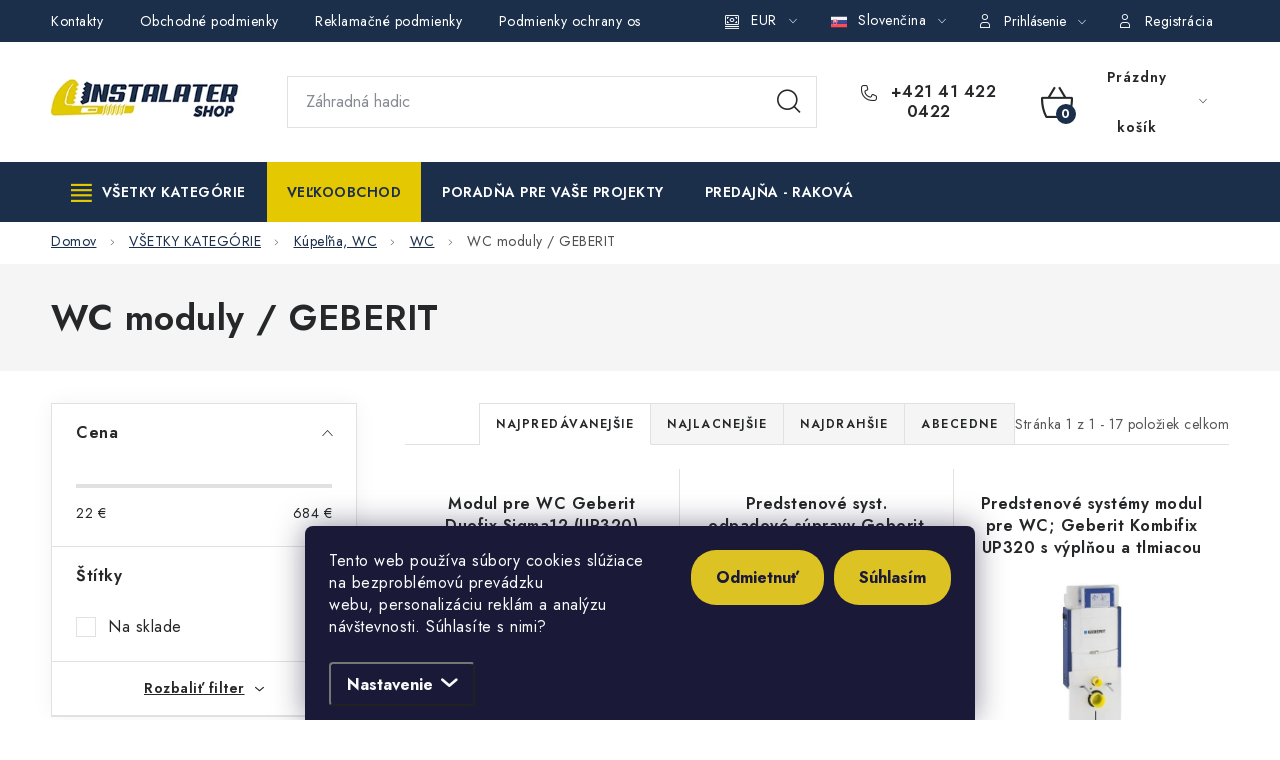

--- FILE ---
content_type: text/html; charset=utf-8
request_url: https://www.instalatershop.sk/wc-moduly/
body_size: 30639
content:
<!doctype html><html lang="sk" dir="ltr" class="header-background-light external-fonts-loaded"><head><meta charset="utf-8" /><meta name="viewport" content="width=device-width,initial-scale=1" /><title>Predstenové systémy, moduly pre wc (Geberit)</title><link rel="preconnect" href="https://cdn.myshoptet.com" /><link rel="dns-prefetch" href="https://cdn.myshoptet.com" /><link rel="preload" href="https://cdn.myshoptet.com/prj/dist/master/cms/libs/jquery/jquery-1.11.3.min.js" as="script" /><link href="https://cdn.myshoptet.com/prj/dist/master/cms/templates/frontend_templates/shared/css/font-face/poppins.css" rel="stylesheet"><script>
dataLayer = [];
dataLayer.push({'shoptet' : {
    "pageId": 2208,
    "pageType": "category",
    "currency": "EUR",
    "currencyInfo": {
        "decimalSeparator": ",",
        "exchangeRate": 1,
        "priceDecimalPlaces": 2,
        "symbol": "\u20ac",
        "symbolLeft": 0,
        "thousandSeparator": " "
    },
    "language": "sk",
    "projectId": 138485,
    "category": {
        "guid": "20ae9224-1acf-11e7-ae76-0cc47a6c92bc",
        "path": "V\u0160ETKY KATEG\u00d3RIE | Materi\u00e1l do k\u00fape\u013ene a WC | WC | WC moduly \/ GEBERIT",
        "parentCategoryGuid": "6844ef0d-56fc-11ea-a065-0cc47a6c92bc"
    },
    "cartInfo": {
        "id": null,
        "freeShipping": false,
        "freeShippingFrom": 150,
        "leftToFreeGift": {
            "formattedPrice": "0 \u20ac",
            "priceLeft": 0
        },
        "freeGift": false,
        "leftToFreeShipping": {
            "priceLeft": 150,
            "dependOnRegion": 0,
            "formattedPrice": "150 \u20ac"
        },
        "discountCoupon": [],
        "getNoBillingShippingPrice": {
            "withoutVat": 0,
            "vat": 0,
            "withVat": 0
        },
        "cartItems": [],
        "taxMode": "ORDINARY"
    },
    "cart": [],
    "customer": {
        "priceRatio": 1,
        "priceListId": 1,
        "groupId": null,
        "registered": false,
        "mainAccount": false
    }
}});
dataLayer.push({'cookie_consent' : {
    "marketing": "denied",
    "analytics": "denied"
}});
document.addEventListener('DOMContentLoaded', function() {
    shoptet.consent.onAccept(function(agreements) {
        if (agreements.length == 0) {
            return;
        }
        dataLayer.push({
            'cookie_consent' : {
                'marketing' : (agreements.includes(shoptet.config.cookiesConsentOptPersonalisation)
                    ? 'granted' : 'denied'),
                'analytics': (agreements.includes(shoptet.config.cookiesConsentOptAnalytics)
                    ? 'granted' : 'denied')
            },
            'event': 'cookie_consent'
        });
    });
});
</script>

<!-- Google Tag Manager -->
<script>(function(w,d,s,l,i){w[l]=w[l]||[];w[l].push({'gtm.start':
new Date().getTime(),event:'gtm.js'});var f=d.getElementsByTagName(s)[0],
j=d.createElement(s),dl=l!='dataLayer'?'&l='+l:'';j.async=true;j.src=
'https://www.googletagmanager.com/gtm.js?id='+i+dl;f.parentNode.insertBefore(j,f);
})(window,document,'script','dataLayer','GTM-M3CB4F4');</script>
<!-- End Google Tag Manager -->

<meta property="og:type" content="website"><meta property="og:site_name" content="instalatershop.sk"><meta property="og:url" content="https://www.instalatershop.sk/wc-moduly/"><meta property="og:title" content="Predstenové systémy, moduly pre wc (Geberit)"><meta name="author" content="Inštalatérshop"><meta name="web_author" content="Shoptet.sk"><meta name="dcterms.rightsHolder" content="www.instalatershop.sk"><meta name="robots" content="index,follow"><meta property="og:image" content="https://www.instalatershop.sk/user/categories/orig/wc_moduly_kat.png"><meta property="og:description" content="Geberit, kombifix, duofix, umývadlový Geberit, sprchový Geberit"><meta name="description" content="Geberit, kombifix, duofix, umývadlový Geberit, sprchový Geberit"><meta name="google-site-verification" content="dCBOO_xbjKnCJVY6pP7HA1-5K1aUwm6dRefi0P1TXaY"><style>:root {--color-primary: #1b2f4b;--color-primary-h: 215;--color-primary-s: 47%;--color-primary-l: 20%;--color-primary-hover: #707070;--color-primary-hover-h: 0;--color-primary-hover-s: 0%;--color-primary-hover-l: 44%;--color-secondary: #1b2f4b;--color-secondary-h: 215;--color-secondary-s: 47%;--color-secondary-l: 20%;--color-secondary-hover: #e3c802;--color-secondary-hover-h: 53;--color-secondary-hover-s: 98%;--color-secondary-hover-l: 45%;--color-tertiary: #1b2f4b;--color-tertiary-h: 215;--color-tertiary-s: 47%;--color-tertiary-l: 20%;--color-tertiary-hover: #515151;--color-tertiary-hover-h: 0;--color-tertiary-hover-s: 0%;--color-tertiary-hover-l: 32%;--color-header-background: #ffffff;--template-font: "Poppins";--template-headings-font: "Poppins";--header-background-url: none;--cookies-notice-background: #1A1937;--cookies-notice-color: #F8FAFB;--cookies-notice-button-hover: #f5f5f5;--cookies-notice-link-hover: #27263f;--templates-update-management-preview-mode-content: "Náhľad aktualizácií šablóny je aktívny pre váš prehliadač."}</style>
    <script>var shoptet = shoptet || {};</script>
    <script src="https://cdn.myshoptet.com/prj/dist/master/shop/dist/main-3g-header.js.05f199e7fd2450312de2.js"></script>
<!-- User include --><!-- service 1213(832) html code header -->
<link href="https://fonts.googleapis.com/css2?family=Jost:wght@400;600;700&display=swap" rel="stylesheet">
<link href="https://cdn.myshoptet.com/prj/dist/master/shop/dist/font-shoptet-13.css.3c47e30adfa2e9e2683b.css" rel="stylesheet">
<link type="text/css" href="https://cdn.myshoptet.com/usr/paxio.myshoptet.com/user/documents/Jupiter/style.css?v1618376" rel="stylesheet" media="all" />
<link type="text/css" href="https://cdn.myshoptet.com/usr/paxio.myshoptet.com/user/documents/Jupiter/preklady.css?v11" rel="stylesheet" media="all" />
<link href="https://cdn.myshoptet.com/usr/paxio.myshoptet.com/user/documents/Jupiter/ikony.css?v1" rel="stylesheet">
<!-- api 428(82) html code header -->
<link rel="stylesheet" href="https://cdn.myshoptet.com/usr/api2.dklab.cz/user/documents/_doplnky/oblibene/138485/30/138485_30.css" type="text/css" /><style>
        :root {
            --dklab-favourites-flag-color: #1A304A;
            --dklab-favourites-flag-text-color: #FFFFFF;
            --dklab-favourites-add-text-color: #1A304A;            
            --dklab-favourites-remove-text-color: #1A304A;            
            --dklab-favourites-add-text-detail-color: #1A304A;            
            --dklab-favourites-remove-text-detail-color: #1A304A;            
            --dklab-favourites-header-icon-color: #1A304A;            
            --dklab-favourites-counter-color: #E90000;            
        } </style>
<!-- api 498(150) html code header -->
<script async src="https://scripts.luigisbox.tech/LBX-223515.js"></script><meta name="luigisbox-tracker-id" content="195216-725595,cs"/><meta name="luigisbox-tracker-id" content="195216-223515,sk"/><script type="text/javascript">const isPlpEnabled = sessionStorage.getItem('lbPlpEnabled') === 'true';if (isPlpEnabled) {const style = document.createElement("style");style.type = "text/css";style.id = "lb-plp-style";style.textContent = `body.type-category #content-wrapper,body.type-search #content-wrapper,body.type-category #content,body.type-search #content,body.type-category #content-in,body.type-search #content-in,body.type-category #main-in,body.type-search #main-in {min-height: 100vh;}body.type-category #content-wrapper > *,body.type-search #content-wrapper > *,body.type-category #content > *,body.type-search #content > *,body.type-category #content-in > *,body.type-search #content-in > *,body.type-category #main-in > *,body.type-search #main-in > * {display: none;}`;document.head.appendChild(style);}</script>
<!-- api 1012(643) html code header -->
<style data-purpose="gopay-hiding-apple-pay">
	div[data-guid="68ec00da-96fe-11ef-a91e-226f2012f461"] {
		display: none
	}
</style><style data-purpose="gopay-hiding-apple-pay">
	div[data-guid="694b0b83-96fe-11ef-a91e-226f2012f461"] {
		display: none
	}
</style>
<!-- service 619(267) html code header -->
<link href="https://cdn.myshoptet.com/usr/fvstudio.myshoptet.com/user/documents/addons/cartupsell.min.css?24.11.1" rel="stylesheet">
<!-- service 428(82) html code header -->
<style>
@font-face {
    font-family: 'oblibene';
    src:  url('https://cdn.myshoptet.com/usr/api2.dklab.cz/user/documents/_doplnky/oblibene/font/oblibene.eot?v1');
    src:  url('https://cdn.myshoptet.com/usr/api2.dklab.cz/user/documents/_doplnky/oblibene/font/oblibene.eot?v1#iefix') format('embedded-opentype'),
    url('https://cdn.myshoptet.com/usr/api2.dklab.cz/user/documents/_doplnky/oblibene/font/oblibene.ttf?v1') format('truetype'),
    url('https://cdn.myshoptet.com/usr/api2.dklab.cz/user/documents/_doplnky/oblibene/font/oblibene.woff?v1') format('woff'),
    url('https://cdn.myshoptet.com/usr/api2.dklab.cz/user/documents/_doplnky/oblibene/font/oblibene.svg?v1') format('svg');
    font-weight: normal;
    font-style: normal;
}
</style>
<script>
var dklabFavIndividual;
</script>
<!-- project html code header -->
<!-- Google Tag Manager -->
<script>(function(w,d,s,l,i){w[l]=w[l]||[];w[l].push({'gtm.start':new Date().getTime(),event:'gtm.js'});var f=d.getElementsByTagName(s)[0],j=d.createElement(s);j.async=true;j.src="https://dgebebke.euu.stape.net/c6tdgebebke.js?"+i;f.parentNode.insertBefore(j,f);})(window,document,'script','dataLayer','dz0i006=DA9fIjYoSi9QUjQ3Vz82QhNWUEtT');</script>
<!-- End Google Tag Manager -->

<meta name="google-site-verification" content="xocesswDO-oOLL-jp-fu2EDjJO2jKeC1upyHYQrF4xE" />
<meta name="google-site-verification" content="u75V-ubDsQKGR6dWR5LZucYaMepnVh_vq2OYGGr_gNU" />
<meta name="facebook-domain-verification" content="i3nel53jkqzt5b132kdkg37mhfc97j" />
<link rel="stylesheet" href="/user/documents/allstyle.css?v=111">

<script type='text/javascript' id='cjAffPluginSettingsTag'>
    var cjAffPluginSettings = {
        eid: '1592859',
        tid: '1169147312912',
        aid: '501654',
        sd: 'sst.instalatershop.sk',
        consent: {
            collectionMethod: 'latest',
            optInRequired: true,
            requiredConsentLevel: 'analytics',
        },
    };
</script>
<script async src="https://scripts.luigisbox.tech/LBX-223515.js"></script> 
<style>
.footer-icons .footer-icon img{mix-blend-mode:darken}
@media(min-width:768px){
.top-navigation-tools button[data-target="login"]{color:#fff;}

}
@media(min-width:768px) and (max-width:991px){
.multiple-columns-body .products-block .quantity{display:block;margin:0 0 10px 0;}
}
@media(max-width:767px){
.columns-mobile-2 .products-block > div .quantity{display:block;margin:0 0 10px 0;}
.products-block > div .p .p-bottom > div .p-tools .btn.btn-cart{flex:1 1 100%;}
}

</style>
<!-- /User include --><link rel="shortcut icon" href="/favicon.ico" type="image/x-icon" /><link rel="canonical" href="https://www.instalatershop.sk/wc-moduly/" /><link rel="alternate" hreflang="sk" href="https://www.instalatershop.sk/wc-moduly/" /><link rel="alternate" hreflang="cs" href="https://www.instalatershop.sk/cs/wc-moduly/" /><link rel="alternate" hreflang="x-default" href="https://www.instalatershop.sk/wc-moduly/" />    <script>
        var _hwq = _hwq || [];
        _hwq.push(['setKey', '9C183F28D558B9D2DC7058EC6BFC8424']);
        _hwq.push(['setTopPos', '180']);
        _hwq.push(['showWidget', '21']);
        (function() {
            var ho = document.createElement('script');
            ho.src = 'https://sk.im9.cz/direct/i/gjs.php?n=wdgt&sak=9C183F28D558B9D2DC7058EC6BFC8424';
            var s = document.getElementsByTagName('script')[0]; s.parentNode.insertBefore(ho, s);
        })();
    </script>
<script>!function(){var t={9196:function(){!function(){var t=/\[object (Boolean|Number|String|Function|Array|Date|RegExp)\]/;function r(r){return null==r?String(r):(r=t.exec(Object.prototype.toString.call(Object(r))))?r[1].toLowerCase():"object"}function n(t,r){return Object.prototype.hasOwnProperty.call(Object(t),r)}function e(t){if(!t||"object"!=r(t)||t.nodeType||t==t.window)return!1;try{if(t.constructor&&!n(t,"constructor")&&!n(t.constructor.prototype,"isPrototypeOf"))return!1}catch(t){return!1}for(var e in t);return void 0===e||n(t,e)}function o(t,r,n){this.b=t,this.f=r||function(){},this.d=!1,this.a={},this.c=[],this.e=function(t){return{set:function(r,n){u(c(r,n),t.a)},get:function(r){return t.get(r)}}}(this),i(this,t,!n);var e=t.push,o=this;t.push=function(){var r=[].slice.call(arguments,0),n=e.apply(t,r);return i(o,r),n}}function i(t,n,o){for(t.c.push.apply(t.c,n);!1===t.d&&0<t.c.length;){if("array"==r(n=t.c.shift()))t:{var i=n,a=t.a;if("string"==r(i[0])){for(var f=i[0].split("."),s=f.pop(),p=(i=i.slice(1),0);p<f.length;p++){if(void 0===a[f[p]])break t;a=a[f[p]]}try{a[s].apply(a,i)}catch(t){}}}else if("function"==typeof n)try{n.call(t.e)}catch(t){}else{if(!e(n))continue;for(var l in n)u(c(l,n[l]),t.a)}o||(t.d=!0,t.f(t.a,n),t.d=!1)}}function c(t,r){for(var n={},e=n,o=t.split("."),i=0;i<o.length-1;i++)e=e[o[i]]={};return e[o[o.length-1]]=r,n}function u(t,o){for(var i in t)if(n(t,i)){var c=t[i];"array"==r(c)?("array"==r(o[i])||(o[i]=[]),u(c,o[i])):e(c)?(e(o[i])||(o[i]={}),u(c,o[i])):o[i]=c}}window.DataLayerHelper=o,o.prototype.get=function(t){var r=this.a;t=t.split(".");for(var n=0;n<t.length;n++){if(void 0===r[t[n]])return;r=r[t[n]]}return r},o.prototype.flatten=function(){this.b.splice(0,this.b.length),this.b[0]={},u(this.a,this.b[0])}}()}},r={};function n(e){var o=r[e];if(void 0!==o)return o.exports;var i=r[e]={exports:{}};return t[e](i,i.exports,n),i.exports}n.n=function(t){var r=t&&t.__esModule?function(){return t.default}:function(){return t};return n.d(r,{a:r}),r},n.d=function(t,r){for(var e in r)n.o(r,e)&&!n.o(t,e)&&Object.defineProperty(t,e,{enumerable:!0,get:r[e]})},n.o=function(t,r){return Object.prototype.hasOwnProperty.call(t,r)},function(){"use strict";n(9196)}()}();</script>    <!-- Global site tag (gtag.js) - Google Analytics -->
    <script async src="https://www.googletagmanager.com/gtag/js?id=G-66J2Q1R0GH"></script>
    <script>
        
        window.dataLayer = window.dataLayer || [];
        function gtag(){dataLayer.push(arguments);}
        

                    console.debug('default consent data');

            gtag('consent', 'default', {"ad_storage":"denied","analytics_storage":"denied","ad_user_data":"denied","ad_personalization":"denied","wait_for_update":500});
            dataLayer.push({
                'event': 'default_consent'
            });
        
        gtag('js', new Date());

        
                gtag('config', 'G-66J2Q1R0GH', {"groups":"GA4","send_page_view":false,"content_group":"category","currency":"EUR","page_language":"sk"});
        
                gtag('config', 'AW-403212120', {"allow_enhanced_conversions":true});
        
        
        
        
        
                    gtag('event', 'page_view', {"send_to":"GA4","page_language":"sk","content_group":"category","currency":"EUR"});
        
        
        
        
        
        
        
        
        
        
        
        
        
        document.addEventListener('DOMContentLoaded', function() {
            if (typeof shoptet.tracking !== 'undefined') {
                for (var id in shoptet.tracking.bannersList) {
                    gtag('event', 'view_promotion', {
                        "send_to": "UA",
                        "promotions": [
                            {
                                "id": shoptet.tracking.bannersList[id].id,
                                "name": shoptet.tracking.bannersList[id].name,
                                "position": shoptet.tracking.bannersList[id].position
                            }
                        ]
                    });
                }
            }

            shoptet.consent.onAccept(function(agreements) {
                if (agreements.length !== 0) {
                    console.debug('gtag consent accept');
                    var gtagConsentPayload =  {
                        'ad_storage': agreements.includes(shoptet.config.cookiesConsentOptPersonalisation)
                            ? 'granted' : 'denied',
                        'analytics_storage': agreements.includes(shoptet.config.cookiesConsentOptAnalytics)
                            ? 'granted' : 'denied',
                                                                                                'ad_user_data': agreements.includes(shoptet.config.cookiesConsentOptPersonalisation)
                            ? 'granted' : 'denied',
                        'ad_personalization': agreements.includes(shoptet.config.cookiesConsentOptPersonalisation)
                            ? 'granted' : 'denied',
                        };
                    console.debug('update consent data', gtagConsentPayload);
                    gtag('consent', 'update', gtagConsentPayload);
                    dataLayer.push(
                        { 'event': 'update_consent' }
                    );
                }
            });
        });
    </script>
<!-- Start Pricemania remarketing -->
<script type="text/plain" data-cookiecategory="personalisation" async src="https://public.pricemania.sk/v1/shop/trusted/script.min.js?pk=4f65c7490b696d3fed1aceec76258cb8da30b849"></script>
<script type="text/plain" data-cookiecategory="personalisation">
    window.pmaDataLayer = window.pmaDataLayer || [];
    function pma() { pmaDataLayer.push(arguments) }
</script>
<!-- End Pricemania remarketing -->
</head><body class="desktop id-2208 in-wc-moduly template-13 type-category multiple-columns-body columns-mobile-2 columns-3 blank-mode blank-mode-css smart-labels-active ums_forms_redesign--off ums_a11y_category_page--on ums_discussion_rating_forms--off ums_flags_display_unification--on ums_a11y_login--on mobile-header-version-0">
        <div id="fb-root"></div>
        <script>
            window.fbAsyncInit = function() {
                FB.init({
//                    appId            : 'your-app-id',
                    autoLogAppEvents : true,
                    xfbml            : true,
                    version          : 'v19.0'
                });
            };
        </script>
        <script async defer crossorigin="anonymous" src="https://connect.facebook.net/sk_SK/sdk.js"></script>
<!-- Google Tag Manager (noscript) -->
<noscript><iframe src="https://www.googletagmanager.com/ns.html?id=GTM-M3CB4F4"
height="0" width="0" style="display:none;visibility:hidden"></iframe></noscript>
<!-- End Google Tag Manager (noscript) -->

    <div class="siteCookies siteCookies--bottom siteCookies--dark js-siteCookies" role="dialog" data-testid="cookiesPopup" data-nosnippet>
        <div class="siteCookies__form">
            <div class="siteCookies__content">
                <div class="siteCookies__text">
                    <p>Tento web používa súbory cookies slúžiace na bezproblémovú prevádzku webu, personalizáciu reklám a analýzu návštevnosti. Súhlasíte s nimi?</p>
<style><!--
<span id="mce_marker" data-mce-type="bookmark">​</span><span id="__caret">_</span><!--
.siteCookies__form, .siteCookies--bottom.siteCookies--scrolled {background-color: #1A304A;}
.siteCookies__button {background-color: #ddc223;border-radius:25px;}
.siteCookies__link:after {font-family:shoptet; content: '  \e90e';}
--></style>
                </div>
                <p class="siteCookies__links">
                    <button class="siteCookies__link js-cookies-settings" aria-label="Nastavenia cookies" data-testid="cookiesSettings">Nastavenie</button>
                </p>
            </div>
            <div class="siteCookies__buttonWrap">
                                    <button class="siteCookies__button js-cookiesConsentSubmit" value="reject" aria-label="Odmietnuť cookies" data-testid="buttonCookiesReject">Odmietnuť</button>
                                <button class="siteCookies__button js-cookiesConsentSubmit" value="all" aria-label="Prijať cookies" data-testid="buttonCookiesAccept">Súhlasím</button>
            </div>
        </div>
        <script>
            document.addEventListener("DOMContentLoaded", () => {
                const siteCookies = document.querySelector('.js-siteCookies');
                document.addEventListener("scroll", shoptet.common.throttle(() => {
                    const st = document.documentElement.scrollTop;
                    if (st > 1) {
                        siteCookies.classList.add('siteCookies--scrolled');
                    } else {
                        siteCookies.classList.remove('siteCookies--scrolled');
                    }
                }, 100));
            });
        </script>
    </div>
<a href="#content" class="skip-link sr-only">Prejsť na obsah</a><div class="overall-wrapper"><div class="user-action"><div class="container">
    <div class="user-action-in">
                    <div id="login" class="user-action-login popup-widget login-widget" role="dialog" aria-labelledby="loginHeading">
        <div class="popup-widget-inner">
                            <h2 id="loginHeading">Prihlásenie k vášmu účtu</h2><div id="customerLogin"><form action="/action/Customer/Login/" method="post" id="formLoginIncluded" class="csrf-enabled formLogin" data-testid="formLogin"><input type="hidden" name="referer" value="" /><div class="form-group"><div class="input-wrapper email js-validated-element-wrapper no-label"><input type="email" name="email" class="form-control" autofocus placeholder="E-mailová adresa (napr. jan@novak.sk)" data-testid="inputEmail" autocomplete="email" required /></div></div><div class="form-group"><div class="input-wrapper password js-validated-element-wrapper no-label"><input type="password" name="password" class="form-control" placeholder="Heslo" data-testid="inputPassword" autocomplete="current-password" required /><span class="no-display">Nemôžete vyplniť toto pole</span><input type="text" name="surname" value="" class="no-display" /></div></div><div class="form-group"><div class="login-wrapper"><button type="submit" class="btn btn-secondary btn-text btn-login" data-testid="buttonSubmit">Prihlásiť sa</button><div class="password-helper"><a href="/registracia/" data-testid="signup" rel="nofollow">Nová registrácia</a><a href="/klient/zabudnute-heslo/" rel="nofollow">Zabudnuté heslo</a></div></div></div><div class="social-login-buttons"><div class="social-login-buttons-divider"><span>alebo</span></div><div class="form-group"><a href="/action/Social/login/?provider=Facebook" class="login-btn facebook" rel="nofollow"><span class="login-facebook-icon"></span><strong>Prihlásiť sa cez Facebook</strong></a></div><div class="form-group"><a href="/action/Social/login/?provider=Google" class="login-btn google" rel="nofollow"><span class="login-google-icon"></span><strong>Prihlásiť sa cez Google</strong></a></div></div></form>
</div>                    </div>
    </div>

                <div id="cart-widget" class="user-action-cart popup-widget cart-widget loader-wrapper" data-testid="popupCartWidget" role="dialog" aria-hidden="true">
            <div class="popup-widget-inner cart-widget-inner place-cart-here">
                <div class="loader-overlay">
                    <div class="loader"></div>
                </div>
            </div>
        </div>
    </div>
</div>
</div><div class="top-navigation-bar" data-testid="topNavigationBar">

    <div class="container">

                            <div class="top-navigation-menu">
                <ul class="top-navigation-bar-menu">
                                            <li class="top-navigation-menu-item-29">
                            <a href="/kontakty/" title="Kontakty">Kontakty</a>
                        </li>
                                            <li class="top-navigation-menu-item-39">
                            <a href="/obchodne-podmienky/" title="Všeobecné obchodné podmienky">Obchodné podmienky</a>
                        </li>
                                            <li class="top-navigation-menu-item-2310">
                            <a href="/reklamacne-podmienky/" title="Reklamačné podmienky">Reklamačné podmienky</a>
                        </li>
                                            <li class="top-navigation-menu-item-2709">
                            <a href="/gdpr/" title="Podmienky ochrany osobných údajov (GDPR)">Podmienky ochrany osobných údajov</a>
                        </li>
                                            <li class="top-navigation-menu-item-4311">
                            <a href="/obchodne-podmienky-pozicovne-naradia/" title="Obchodné podmienky požičovne náradia">Obchodné podmienky požičovne náradia</a>
                        </li>
                                    </ul>
                <div class="top-navigation-menu-trigger">Viac</div>
                <ul class="top-navigation-bar-menu-helper"></ul>
            </div>
        
        <div class="top-navigation-tools">
                <div class="languagesMenu">
        <button id="topNavigationDropdown" class="languagesMenu__flags" type="button" data-toggle="dropdown" aria-haspopup="true" aria-expanded="false">
            <svg aria-hidden="true" style="position: absolute; width: 0; height: 0; overflow: hidden;" version="1.1" xmlns="http://www.w3.org/2000/svg" xmlns:xlink="http://www.w3.org/1999/xlink"><defs><symbol id="shp-flag-SK" viewBox="0 0 32 32"><title>SK</title><path fill="#f0f0f0" style="fill: var(--color21, #f0f0f0)" d="M0 5.334h32v21.333h-32v-21.333z"></path><path fill="#0052b4" style="fill: var(--color20, #0052b4)" d="M0 12.29h32v7.42h-32v-7.42z"></path><path fill="#d80027" style="fill: var(--color19, #d80027)" d="M0 19.71h32v6.957h-32v-6.956z"></path><path fill="#f0f0f0" style="fill: var(--color21, #f0f0f0)" d="M8.092 11.362v5.321c0 3.027 3.954 3.954 3.954 3.954s3.954-0.927 3.954-3.954v-5.321h-7.908z"></path><path fill="#d80027" style="fill: var(--color19, #d80027)" d="M9.133 11.518v5.121c0 0.342 0.076 0.665 0.226 0.968 1.493 0 3.725 0 5.373 0 0.15-0.303 0.226-0.626 0.226-0.968v-5.121h-5.826z"></path><path fill="#f0f0f0" style="fill: var(--color21, #f0f0f0)" d="M13.831 15.089h-1.339v-0.893h0.893v-0.893h-0.893v-0.893h-0.893v0.893h-0.893v0.893h0.893v0.893h-1.339v0.893h1.339v0.893h0.893v-0.893h1.339z"></path><path fill="#0052b4" style="fill: var(--color20, #0052b4)" d="M10.577 18.854c0.575 0.361 1.166 0.571 1.469 0.665 0.303-0.093 0.894-0.303 1.469-0.665 0.58-0.365 0.987-0.782 1.218-1.246-0.255-0.18-0.565-0.286-0.901-0.286-0.122 0-0.241 0.015-0.355 0.041-0.242-0.55-0.791-0.934-1.43-0.934s-1.188 0.384-1.43 0.934c-0.114-0.027-0.233-0.041-0.355-0.041-0.336 0-0.646 0.106-0.901 0.286 0.231 0.465 0.637 0.882 1.217 1.246z"></path></symbol><symbol id="shp-flag-CZ" viewBox="0 0 32 32"><title>CZ</title><path fill="#0052b4" style="fill: var(--color20, #0052b4)" d="M0 5.334h32v21.333h-32v-21.333z"></path><path fill="#d80027" style="fill: var(--color19, #d80027)" d="M32 16v10.666h-32l13.449-10.666z"></path><path fill="#f0f0f0" style="fill: var(--color21, #f0f0f0)" d="M32 5.334v10.666h-18.551l-13.449-10.666z"></path></symbol></defs></svg>
            <svg class="shp-flag shp-flag-SK">
                <use xlink:href="#shp-flag-SK"></use>
            </svg>
            <span class="caret"></span>
        </button>
        <div class="languagesMenu__content" aria-labelledby="topNavigationDropdown">
                            <div class="languagesMenu__box toggle-window js-languagesMenu__box" data-hover="true" data-target="currency">
                    <div class="languagesMenu__header languagesMenu__header--name">Mena</div>
                    <div class="languagesMenu__header languagesMenu__header--actual" data-toggle="dropdown">EUR<span class="caret"></span></div>
                    <ul class="languagesMenu__list languagesMenu__list--currency">
                                                    <li class="languagesMenu__list__item">
                                <a href="/action/Currency/changeCurrency/?currencyCode=CZK" rel="nofollow" class="languagesMenu__list__link languagesMenu__list__link--currency">CZK</a>
                            </li>
                                                    <li class="languagesMenu__list__item">
                                <a href="/action/Currency/changeCurrency/?currencyCode=EUR" rel="nofollow" class="languagesMenu__list__link languagesMenu__list__link--currency">EUR</a>
                            </li>
                                            </ul>
                </div>
                                        <div class="languagesMenu__box toggle-window js-languagesMenu__box" data-hover="true" data-target="language">
                    <div class="languagesMenu__header languagesMenu__header--name">Jazyk</div>
                    <div class="languagesMenu__header languagesMenu__header--actual" data-toggle="dropdown">
                                                                                    
                                    Slovenčina
                                
                                                                                                                                <span class="caret"></span>
                    </div>
                    <ul class="languagesMenu__list languagesMenu__list--language">
                                                    <li>
                                <a href="/action/Language/changeLanguage/?language=sk" rel="nofollow" class="languagesMenu__list__link">
                                    <svg class="shp-flag shp-flag-SK">
                                        <use xlink:href="#shp-flag-SK"></use>
                                    </svg>
                                    <span class="languagesMenu__list__name languagesMenu__list__name--actual">Slovenčina</span>
                                </a>
                            </li>
                                                    <li>
                                <a href="/action/Language/changeLanguage/?language=cs" rel="nofollow" class="languagesMenu__list__link">
                                    <svg class="shp-flag shp-flag-CZ">
                                        <use xlink:href="#shp-flag-CZ"></use>
                                    </svg>
                                    <span class="languagesMenu__list__name">Čeština</span>
                                </a>
                            </li>
                                            </ul>
                </div>
                    </div>
    </div>
            <button class="top-nav-button top-nav-button-login toggle-window" type="button" data-target="login" aria-haspopup="dialog" aria-controls="login" aria-expanded="false" data-testid="signin"><span>Prihlásenie</span></button>
    <a href="/registracia/" class="top-nav-button top-nav-button-register" data-testid="headerSignup">Registrácia</a>
        </div>

    </div>

</div>
<header id="header">
        <div class="header-top">
            <div class="container navigation-wrapper header-top-wrapper">
                <div class="site-name"><a href="/" data-testid="linkWebsiteLogo"><img src="https://cdn.myshoptet.com/usr/www.instalatershop.sk/user/logos/instalatershopsk_logo-8-2.png" alt="Inštalatérshop" fetchpriority="low" /></a></div>                <div class="search" itemscope itemtype="https://schema.org/WebSite">
                    <meta itemprop="headline" content="WC moduly / GEBERIT"/><meta itemprop="url" content="https://www.instalatershop.sk"/><meta itemprop="text" content="Geberit, kombifix, duofix, umývadlový Geberit, sprchový Geberit"/>                    <form action="/action/ProductSearch/prepareString/" method="post"
    id="formSearchForm" class="search-form compact-form js-search-main"
    itemprop="potentialAction" itemscope itemtype="https://schema.org/SearchAction" data-testid="searchForm">
    <fieldset>
        <meta itemprop="target"
            content="https://www.instalatershop.sk/vyhladavanie/?string={string}"/>
        <input type="hidden" name="language" value="sk"/>
        
            
    <span class="search-input-icon" aria-hidden="true"></span>

<input
    type="search"
    name="string"
        class="query-input form-control search-input js-search-input"
    placeholder="Napíšte, čo hľadáte"
    autocomplete="off"
    required
    itemprop="query-input"
    aria-label="Vyhľadávanie"
    data-testid="searchInput"
>
            <button type="submit" class="btn btn-default search-button" data-testid="searchBtn">Hľadať</button>
        
    </fieldset>
</form>
                </div>
                <div class="navigation-buttons">
                    <a href="#" class="toggle-window" data-target="search" data-testid="linkSearchIcon"><span class="sr-only">Hľadať</span></a>
                        
    <a href="/kosik/" class="btn btn-icon toggle-window cart-count" data-target="cart" data-hover="true" data-redirect="true" data-testid="headerCart" rel="nofollow" aria-haspopup="dialog" aria-expanded="false" aria-controls="cart-widget">
        
                <span class="sr-only">Nákupný košík</span>
        
            <span class="cart-price visible-lg-inline-block" data-testid="headerCartPrice">
                                    Prázdny košík                            </span>
        
    
            </a>
                    <a href="#" class="toggle-window" data-target="navigation" data-testid="hamburgerMenu"></a>
                </div>
            </div>
        </div>
        <div class="header-bottom">
            <div class="container navigation-wrapper header-bottom-wrapper js-navigation-container">
                <nav id="navigation" aria-label="Hlavné menu" data-collapsible="true"><div class="navigation-in menu"><ul class="menu-level-1" role="menubar" data-testid="headerMenuItems"><li class="menu-item-9015 ext" role="none"><a href="/vsetky-kategorie/" data-testid="headerMenuItem" role="menuitem" aria-haspopup="true" aria-expanded="false"><b>VŠETKY KATEGÓRIE</b><span class="submenu-arrow"></span></a><ul class="menu-level-2" aria-label="VŠETKY KATEGÓRIE" tabindex="-1" role="menu"><li class="menu-item-745 has-third-level" role="none"><a href="/kurenie/" class="menu-image" data-testid="headerMenuItem" tabindex="-1" aria-hidden="true"><img src="data:image/svg+xml,%3Csvg%20width%3D%22140%22%20height%3D%22100%22%20xmlns%3D%22http%3A%2F%2Fwww.w3.org%2F2000%2Fsvg%22%3E%3C%2Fsvg%3E" alt="" aria-hidden="true" width="140" height="100"  data-src="https://cdn.myshoptet.com/usr/www.instalatershop.sk/user/categories/thumb/topenie__ohrev.jpg" fetchpriority="low" /></a><div><a href="/kurenie/" data-testid="headerMenuItem" role="menuitem"><span>Kúrenie, Ohrev</span></a>
                                                    <ul class="menu-level-3" role="menu">
                                                                    <li class="menu-item-7032" role="none">
                                        <a href="/expanzne-nadoby-2/" data-testid="headerMenuItem" role="menuitem">
                                            Expanzné nádoby</a>,                                    </li>
                                                                    <li class="menu-item-850" role="none">
                                        <a href="/material-pre-podlahove-kurenie/" data-testid="headerMenuItem" role="menuitem">
                                            Podlahovka, Regulácia</a>,                                    </li>
                                                                    <li class="menu-item-973" role="none">
                                        <a href="/regulacie--termostaty/" data-testid="headerMenuItem" role="menuitem">
                                            Regulácie, termostaty, pohony</a>,                                    </li>
                                                                    <li class="menu-item-802" role="none">
                                        <a href="/elektricke-a-teplovodne-vykurovacie-telesa--radiatory/" data-testid="headerMenuItem" role="menuitem">
                                            Radiátory</a>,                                    </li>
                                                                    <li class="menu-item-886" role="none">
                                        <a href="/akumulacne-nadrze/" data-testid="headerMenuItem" role="menuitem">
                                            Akumulačné nádrže</a>,                                    </li>
                                                                    <li class="menu-item-5070" role="none">
                                        <a href="/kvalitne-rakuske-kotly-eta-energy-na-biomasu/" data-testid="headerMenuItem" role="menuitem">
                                            Kvalitné rakúske kotly ETA energy na biomasu</a>,                                    </li>
                                                                    <li class="menu-item-4095" role="none">
                                        <a href="/teplovzdusne-ventilatory/" data-testid="headerMenuItem" role="menuitem">
                                            Ohrievače, infra- žiariče, ventilátory</a>,                                    </li>
                                                                    <li class="menu-item-901" role="none">
                                        <a href="/ohrievace-teplej-vody-a-bojlery-najsirsi-vyber-za-skvele-ceny/" data-testid="headerMenuItem" role="menuitem">
                                            Bojlery a ohrievače vody (SUPER CENY)</a>,                                    </li>
                                                                    <li class="menu-item-748" role="none">
                                        <a href="/najvacsia-ponuka-kotlov-a-prislusenstva/" data-testid="headerMenuItem" role="menuitem">
                                            Kotly</a>,                                    </li>
                                                                    <li class="menu-item-979" role="none">
                                        <a href="/teplovzdusne-jednotky/" data-testid="headerMenuItem" role="menuitem">
                                            Teplovzdušné jednotky</a>,                                    </li>
                                                                    <li class="menu-item-970" role="none">
                                        <a href="/krby--kachle--sporaky/" data-testid="headerMenuItem" role="menuitem">
                                            Krby, kachle, sporáky</a>,                                    </li>
                                                                    <li class="menu-item-760" role="none">
                                        <a href="/solarne-systemy/" data-testid="headerMenuItem" role="menuitem">
                                            Solárne systémy</a>,                                    </li>
                                                                    <li class="menu-item-4457" role="none">
                                        <a href="/tepelne-cerpadla/" data-testid="headerMenuItem" role="menuitem">
                                            Tepelné čerpadlá</a>,                                    </li>
                                                                    <li class="menu-item-2664" role="none">
                                        <a href="/zalozne-zdroje-na-kurenie/" data-testid="headerMenuItem" role="menuitem">
                                            Záložné zdroje</a>,                                    </li>
                                                                    <li class="menu-item-4826" role="none">
                                        <a href="/nahradne-diely/" data-testid="headerMenuItem" role="menuitem">
                                            Náhradné diely</a>                                    </li>
                                                            </ul>
                        </div></li><li class="menu-item-3350 has-third-level" role="none"><a href="/klimatizacie/" class="menu-image" data-testid="headerMenuItem" tabindex="-1" aria-hidden="true"><img src="data:image/svg+xml,%3Csvg%20width%3D%22140%22%20height%3D%22100%22%20xmlns%3D%22http%3A%2F%2Fwww.w3.org%2F2000%2Fsvg%22%3E%3C%2Fsvg%3E" alt="" aria-hidden="true" width="140" height="100"  data-src="https://cdn.myshoptet.com/usr/www.instalatershop.sk/user/categories/thumb/ventilatory__klimatizace.jpg" fetchpriority="low" /></a><div><a href="/klimatizacie/" data-testid="headerMenuItem" role="menuitem"><span>Ventilácia, Rekuperácia</span></a>
                                                    <ul class="menu-level-3" role="menu">
                                                                    <li class="menu-item-5604" role="none">
                                        <a href="/plastove-fexibilne-rozvody-vzduchotechniky-a-rekuperacie-heatpex/" data-testid="headerMenuItem" role="menuitem">
                                            Plastové fexi rozvody HEATPEX ARIA</a>,                                    </li>
                                                                    <li class="menu-item-5634" role="none">
                                        <a href="/eps-rozvody-pre-rekuperaciu-a-vzduchotechniku/" data-testid="headerMenuItem" role="menuitem">
                                            EPS rozvody HEATPEX ADURO</a>,                                    </li>
                                                                    <li class="menu-item-4577" role="none">
                                        <a href="/rekuperacia/" data-testid="headerMenuItem" role="menuitem">
                                            Rekuperačné jednotky</a>,                                    </li>
                                                                    <li class="menu-item-3909" role="none">
                                        <a href="/klimatizacie-2/" data-testid="headerMenuItem" role="menuitem">
                                            Klimatizácie</a>,                                    </li>
                                                                    <li class="menu-item-2490" role="none">
                                        <a href="/rury-plastove/" data-testid="headerMenuItem" role="menuitem">
                                            Plastové rozvody</a>,                                    </li>
                                                                    <li class="menu-item-2493" role="none">
                                        <a href="/rury-hlinikove/" data-testid="headerMenuItem" role="menuitem">
                                            Hliníkové rozvody</a>,                                    </li>
                                                                    <li class="menu-item-3410" role="none">
                                        <a href="/mriezky-2/" data-testid="headerMenuItem" role="menuitem">
                                            Mriežky</a>,                                    </li>
                                                                    <li class="menu-item-4502" role="none">
                                        <a href="/revizne-dvierka/" data-testid="headerMenuItem" role="menuitem">
                                            Revízne dvierka</a>,                                    </li>
                                                                    <li class="menu-item-4601" role="none">
                                        <a href="/izolacia-na-vzduchotechniku/" data-testid="headerMenuItem" role="menuitem">
                                            Izolácia</a>,                                    </li>
                                                                    <li class="menu-item-3374" role="none">
                                        <a href="/ventilatory/" data-testid="headerMenuItem" role="menuitem">
                                            Ventilátory</a>,                                    </li>
                                                                    <li class="menu-item-3497" role="none">
                                        <a href="/chladene-stropy/" data-testid="headerMenuItem" role="menuitem">
                                            Stropné chladenie</a>                                    </li>
                                                            </ul>
                        </div></li><li class="menu-item-1855 has-third-level" role="none"><a href="/instalacie/" class="menu-image" data-testid="headerMenuItem" tabindex="-1" aria-hidden="true"><img src="data:image/svg+xml,%3Csvg%20width%3D%22140%22%20height%3D%22100%22%20xmlns%3D%22http%3A%2F%2Fwww.w3.org%2F2000%2Fsvg%22%3E%3C%2Fsvg%3E" alt="" aria-hidden="true" width="140" height="100"  data-src="https://cdn.myshoptet.com/usr/www.instalatershop.sk/user/categories/thumb/ppr_prechod_vnut_zavit_kriz.jpg" fetchpriority="low" /></a><div><a href="/instalacie/" data-testid="headerMenuItem" role="menuitem"><span>Inštalačný materiál</span></a>
                                                    <ul class="menu-level-3" role="menu">
                                                                    <li class="menu-item-931" role="none">
                                        <a href="/rury-a-tvarovky-na-instalaciu-rozvodov/" data-testid="headerMenuItem" role="menuitem">
                                            Rúry a tvarovky</a>,                                    </li>
                                                                    <li class="menu-item-1036" role="none">
                                        <a href="/ventily-na-kurenie--vodu-a-plyn/" data-testid="headerMenuItem" role="menuitem">
                                            Ventily, Kohúty</a>,                                    </li>
                                                                    <li class="menu-item-1672" role="none">
                                        <a href="/armatury--merace-tlaku-a-teploty/" data-testid="headerMenuItem" role="menuitem">
                                            Armatúry a merače tlaku, tepla, prietoku</a>,                                    </li>
                                                                    <li class="menu-item-1819" role="none">
                                        <a href="/tepelne-izolacie/" data-testid="headerMenuItem" role="menuitem">
                                            Izolácia na potrubie / Spony / Pásky</a>,                                    </li>
                                                                    <li class="menu-item-862" role="none">
                                        <a href="/rozdelovace-a-skrinky/" data-testid="headerMenuItem" role="menuitem">
                                            Rozdeľovače a skrinky</a>,                                    </li>
                                                                    <li class="menu-item-4535" role="none">
                                        <a href="/dvierka-vanove-a-revizne/" data-testid="headerMenuItem" role="menuitem">
                                            Dvierka revízne a vaňové</a>,                                    </li>
                                                                    <li class="menu-item-2010" role="none">
                                        <a href="/expanzne-nadoby/" data-testid="headerMenuItem" role="menuitem">
                                            Expanzné nádoby</a>,                                    </li>
                                                                    <li class="menu-item-1645" role="none">
                                        <a href="/vodne-filtre-a-filtracne-vlozky/" data-testid="headerMenuItem" role="menuitem">
                                            Vodné filtre / vložky / úprava vody</a>,                                    </li>
                                                                    <li class="menu-item-961" role="none">
                                        <a href="/hadice-na-vodu-a-plyn/" data-testid="headerMenuItem" role="menuitem">
                                            Hadice a vlnovce na vodu a plyn</a>,                                    </li>
                                                                    <li class="menu-item-1989" role="none">
                                        <a href="/tesniace-materialy-a-prvky/" data-testid="headerMenuItem" role="menuitem">
                                            Tesniace materiály / Tef. pásky a nite</a>,                                    </li>
                                                                    <li class="menu-item-4398" role="none">
                                        <a href="/vystrazne-folie/" data-testid="headerMenuItem" role="menuitem">
                                            Výstražné fólie / výstražné pásky</a>,                                    </li>
                                                                    <li class="menu-item-4940" role="none">
                                        <a href="/krytky-trubkove-rozety/" data-testid="headerMenuItem" role="menuitem">
                                            Krytky trubkové</a>,                                    </li>
                                                                    <li class="menu-item-4377" role="none">
                                        <a href="/elektronika/" data-testid="headerMenuItem" role="menuitem">
                                            Elektro</a>,                                    </li>
                                                                    <li class="menu-item-1636" role="none">
                                        <a href="/spojovaci-material/" data-testid="headerMenuItem" role="menuitem">
                                            Spojovací materiál /  príchytky, objímky</a>,                                    </li>
                                                                    <li class="menu-item-1642" role="none">
                                        <a href="/naradie/" data-testid="headerMenuItem" role="menuitem">
                                            Náradie / Kliešte / Odhrotovače</a>,                                    </li>
                                                                    <li class="menu-item-3476" role="none">
                                        <a href="/tmely-a-silikony/" data-testid="headerMenuItem" role="menuitem">
                                            Tmely, silikón, akryl</a>,                                    </li>
                                                                    <li class="menu-item-3482" role="none">
                                        <a href="/polyuretanove-peny/" data-testid="headerMenuItem" role="menuitem">
                                            Polyuretánové peny / Pištoľ PU / Čistič PU</a>,                                    </li>
                                                                    <li class="menu-item-3479" role="none">
                                        <a href="/lepidla-a-chemicke-kotvy/" data-testid="headerMenuItem" role="menuitem">
                                            Lepidlá a chemické kotvy</a>,                                    </li>
                                                                    <li class="menu-item-4395" role="none">
                                        <a href="/pracovne-rukavice/" data-testid="headerMenuItem" role="menuitem">
                                            Pracovné rukavice</a>                                    </li>
                                                            </ul>
                        </div></li><li class="menu-item-967 has-third-level" role="none"><a href="/kominy--dymovody/" class="menu-image" data-testid="headerMenuItem" tabindex="-1" aria-hidden="true"><img src="data:image/svg+xml,%3Csvg%20width%3D%22140%22%20height%3D%22100%22%20xmlns%3D%22http%3A%2F%2Fwww.w3.org%2F2000%2Fsvg%22%3E%3C%2Fsvg%3E" alt="" aria-hidden="true" width="140" height="100"  data-src="https://cdn.myshoptet.com/usr/www.instalatershop.sk/user/categories/thumb/kominy.jpg" fetchpriority="low" /></a><div><a href="/kominy--dymovody/" data-testid="headerMenuItem" role="menuitem"><span>Komíny, Dymovody</span></a>
                                                    <ul class="menu-level-3" role="menu">
                                                                    <li class="menu-item-1108" role="none">
                                        <a href="/tesniace-snury/" data-testid="headerMenuItem" role="menuitem">
                                            Tesniace šnúry</a>,                                    </li>
                                                                    <li class="menu-item-1102" role="none">
                                        <a href="/ocelove-dymovody/" data-testid="headerMenuItem" role="menuitem">
                                            Oceľové dymovody</a>,                                    </li>
                                                                    <li class="menu-item-1099" role="none">
                                        <a href="/nerezove-dymovody/" data-testid="headerMenuItem" role="menuitem">
                                            Jednoplášťové nerezové dymovody</a>,                                    </li>
                                                                    <li class="menu-item-1657" role="none">
                                        <a href="/trojplastove-nerezove-kominy/" data-testid="headerMenuItem" role="menuitem">
                                            Trojplášťové nerezové komíny</a>,                                    </li>
                                                                    <li class="menu-item-1105" role="none">
                                        <a href="/dymovody-pre-plynove-kotly/" data-testid="headerMenuItem" role="menuitem">
                                            Plastový komín pre plynové kotly</a>,                                    </li>
                                                                    <li class="menu-item-1111" role="none">
                                        <a href="/cistenie/" data-testid="headerMenuItem" role="menuitem">
                                            Čistenie komína</a>,                                    </li>
                                                                    <li class="menu-item-1192" role="none">
                                        <a href="/prislusenstvo-2/" data-testid="headerMenuItem" role="menuitem">
                                            Príslušenstvo a komínové dvierka</a>                                    </li>
                                                            </ul>
                        </div></li><li class="menu-item-2331 has-third-level" role="none"><a href="/cerpacia-techni/" class="menu-image" data-testid="headerMenuItem" tabindex="-1" aria-hidden="true"><img src="data:image/svg+xml,%3Csvg%20width%3D%22140%22%20height%3D%22100%22%20xmlns%3D%22http%3A%2F%2Fwww.w3.org%2F2000%2Fsvg%22%3E%3C%2Fsvg%3E" alt="" aria-hidden="true" width="140" height="100"  data-src="https://cdn.myshoptet.com/usr/www.instalatershop.sk/user/categories/thumb/cerpadla.jpg" fetchpriority="low" /></a><div><a href="/cerpacia-techni/" data-testid="headerMenuItem" role="menuitem"><span>Čerpadlá, Vodárne</span></a>
                                                    <ul class="menu-level-3" role="menu">
                                                                    <li class="menu-item-2406" role="none">
                                        <a href="/cerpadla-ponorne/" data-testid="headerMenuItem" role="menuitem">
                                            Ponorné čerpadlá</a>,                                    </li>
                                                                    <li class="menu-item-2391" role="none">
                                        <a href="/domace-vodarne/" data-testid="headerMenuItem" role="menuitem">
                                            Domáce vodárne</a>,                                    </li>
                                                                    <li class="menu-item-2403" role="none">
                                        <a href="/cerpadla-povrchove/" data-testid="headerMenuItem" role="menuitem">
                                            Povrchové čerpadlá</a>,                                    </li>
                                                                    <li class="menu-item-2376" role="none">
                                        <a href="/precerpavacie-stanice/" data-testid="headerMenuItem" role="menuitem">
                                            Prečerpávacie čerpadlá</a>,                                    </li>
                                                                    <li class="menu-item-4110" role="none">
                                        <a href="/jazierkove-cerpadla/" data-testid="headerMenuItem" role="menuitem">
                                            Jazierkové čerpadlá</a>,                                    </li>
                                                                    <li class="menu-item-2658" role="none">
                                        <a href="/prislusenstvo-k-vodnym-cerpadlam/" data-testid="headerMenuItem" role="menuitem">
                                            Príslušenstvo k vodným čerpadlám</a>,                                    </li>
                                                                    <li class="menu-item-874" role="none">
                                        <a href="/cerpadla-na-kurenie-a-tuv/" data-testid="headerMenuItem" role="menuitem">
                                            Čerpadlá na kúrenie a TÚV</a>,                                    </li>
                                                                    <li class="menu-item-2550" role="none">
                                        <a href="/cerpadlove-skupiny/" data-testid="headerMenuItem" role="menuitem">
                                            Čerpadlové skupiny</a>                                    </li>
                                                            </ul>
                        </div></li><li class="menu-item-2328 has-third-level" role="none"><a href="/zahradny-prog-/" class="menu-image" data-testid="headerMenuItem" tabindex="-1" aria-hidden="true"><img src="data:image/svg+xml,%3Csvg%20width%3D%22140%22%20height%3D%22100%22%20xmlns%3D%22http%3A%2F%2Fwww.w3.org%2F2000%2Fsvg%22%3E%3C%2Fsvg%3E" alt="" aria-hidden="true" width="140" height="100"  data-src="https://cdn.myshoptet.com/usr/www.instalatershop.sk/user/categories/thumb/zahrada.jpg" fetchpriority="low" /></a><div><a href="/zahradny-prog-/" data-testid="headerMenuItem" role="menuitem"><span>Záhrada, Závlaha</span></a>
                                                    <ul class="menu-level-3" role="menu">
                                                                    <li class="menu-item-2352" role="none">
                                        <a href="/zavlahove-systemy/" data-testid="headerMenuItem" role="menuitem">
                                            Závlahové systémy</a>,                                    </li>
                                                                    <li class="menu-item-2945" role="none">
                                        <a href="/hadice-na-vodu/" data-testid="headerMenuItem" role="menuitem">
                                            Záhradné hadice</a>,                                    </li>
                                                                    <li class="menu-item-2951" role="none">
                                        <a href="/zahradne-voziky-a-postrekovacie-pistole/" data-testid="headerMenuItem" role="menuitem">
                                            Vozíky, bubny a postrekovacie pištole</a>,                                    </li>
                                                                    <li class="menu-item-2948" role="none">
                                        <a href="/prislusenstvo-k-hadiciam/" data-testid="headerMenuItem" role="menuitem">
                                            Príslušenstvo k hadiciam</a>,                                    </li>
                                                                    <li class="menu-item-4914" role="none">
                                        <a href="/zahradne-a-mrazuvzdorne-ventily/" data-testid="headerMenuItem" role="menuitem">
                                            Ventily záhradné a mrazuvzdorné</a>,                                    </li>
                                                                    <li class="menu-item-4335" role="none">
                                        <a href="/bazenova-technika/" data-testid="headerMenuItem" role="menuitem">
                                            Bazénová technika</a>,                                    </li>
                                                                    <li class="menu-item-4820" role="none">
                                        <a href="/prislusenstvo-k-ibc-nadrziam/" data-testid="headerMenuItem" role="menuitem">
                                            Príslušenstvo k IBC nádržiam</a>                                    </li>
                                                            </ul>
                        </div></li><li class="menu-item-2831 has-third-level" role="none"><a href="/sanita/" class="menu-image" data-testid="headerMenuItem" tabindex="-1" aria-hidden="true"><img src="data:image/svg+xml,%3Csvg%20width%3D%22140%22%20height%3D%22100%22%20xmlns%3D%22http%3A%2F%2Fwww.w3.org%2F2000%2Fsvg%22%3E%3C%2Fsvg%3E" alt="" aria-hidden="true" width="140" height="100"  data-src="https://cdn.myshoptet.com/usr/www.instalatershop.sk/user/categories/thumb/rekord_50_s_otv.jpg" fetchpriority="low" /></a><div><a href="/sanita/" data-testid="headerMenuItem" role="menuitem"><span>Kúpeľňa, WC</span></a>
                                                    <ul class="menu-level-3" role="menu">
                                                                    <li class="menu-item-5046" role="none">
                                        <a href="/rebrikove-radiatory-do-kupelne-2/" data-testid="headerMenuItem" role="menuitem">
                                            Rebríkové radiátory do kúpeľne</a>,                                    </li>
                                                                    <li class="menu-item-2337" role="none">
                                        <a href="/vodovodne-baterie/" data-testid="headerMenuItem" role="menuitem">
                                            Vodovodné batérie</a>,                                    </li>
                                                                    <li class="menu-item-2864" role="none">
                                        <a href="/wc/" data-testid="headerMenuItem" role="menuitem">
                                            WC</a>,                                    </li>
                                                                    <li class="menu-item-4011" role="none">
                                        <a href="/bidety/" data-testid="headerMenuItem" role="menuitem">
                                            Bidety</a>,                                    </li>
                                                                    <li class="menu-item-2751" role="none">
                                        <a href="/doplnkovy-sortiment/" data-testid="headerMenuItem" role="menuitem">
                                            Doplnky do kúpeľne</a>                                    </li>
                                                            </ul>
                        </div></li><li class="menu-item-964 has-third-level" role="none"><a href="/odpady--sachty/" class="menu-image" data-testid="headerMenuItem" tabindex="-1" aria-hidden="true"><img src="data:image/svg+xml,%3Csvg%20width%3D%22140%22%20height%3D%22100%22%20xmlns%3D%22http%3A%2F%2Fwww.w3.org%2F2000%2Fsvg%22%3E%3C%2Fsvg%3E" alt="" aria-hidden="true" width="140" height="100"  data-src="https://cdn.myshoptet.com/usr/www.instalatershop.sk/user/categories/thumb/odpady_.jpg" fetchpriority="low" /></a><div><a href="/odpady--sachty/" data-testid="headerMenuItem" role="menuitem"><span>Odpady, Šachty</span></a>
                                                    <ul class="menu-level-3" role="menu">
                                                                    <li class="menu-item-1270" role="none">
                                        <a href="/maziva-a-lepidla-k-ht-a-kg-odpadovemu-materialu/" data-testid="headerMenuItem" role="menuitem">
                                            Mazivá a lepidlá k odpadu</a>,                                    </li>
                                                                    <li class="menu-item-1201" role="none">
                                        <a href="/ht-vnutorny-odpad/" data-testid="headerMenuItem" role="menuitem">
                                            HT vnútorný odpad</a>,                                    </li>
                                                                    <li class="menu-item-1204" role="none">
                                        <a href="/kg-vonkajsi-odpad/" data-testid="headerMenuItem" role="menuitem">
                                            KG vonkajší odpad</a>,                                    </li>
                                                                    <li class="menu-item-3567" role="none">
                                        <a href="/odhlucnena-kanalizacia-raupiano/" data-testid="headerMenuItem" role="menuitem">
                                            Odhlučnená kanalizácia RAUPIANO PLUS</a>,                                    </li>
                                                                    <li class="menu-item-3726" role="none">
                                        <a href="/odpad-k-wc/" data-testid="headerMenuItem" role="menuitem">
                                            Odpad k WC</a>,                                    </li>
                                                                    <li class="menu-item-2888" role="none">
                                        <a href="/sifony-a-prislusenstvo/" data-testid="headerMenuItem" role="menuitem">
                                            Sifóny</a>,                                    </li>
                                                                    <li class="menu-item-1195" role="none">
                                        <a href="/podlahove-vpuste-a-zlaby/" data-testid="headerMenuItem" role="menuitem">
                                            Podlahové vpuste a žľaby</a>,                                    </li>
                                                                    <li class="menu-item-1198" role="none">
                                        <a href="/sachty-a-poklopy/" data-testid="headerMenuItem" role="menuitem">
                                            Šachty a poklopy</a>                                    </li>
                                                            </ul>
                        </div></li><li class="menu-item-4481 has-third-level" role="none"><a href="/vypredaj-skladu/" class="menu-image" data-testid="headerMenuItem" tabindex="-1" aria-hidden="true"><img src="data:image/svg+xml,%3Csvg%20width%3D%22140%22%20height%3D%22100%22%20xmlns%3D%22http%3A%2F%2Fwww.w3.org%2F2000%2Fsvg%22%3E%3C%2Fsvg%3E" alt="" aria-hidden="true" width="140" height="100"  data-src="https://cdn.myshoptet.com/usr/www.instalatershop.sk/user/categories/thumb/akcie__zlavy.jpg" fetchpriority="low" /></a><div><a href="/vypredaj-skladu/" data-testid="headerMenuItem" role="menuitem"><span>Akcie, Zľavy</span></a>
                                                    <ul class="menu-level-3" role="menu">
                                                                    <li class="menu-item-4932" role="none">
                                        <a href="/cierna-rura-na-vodu--ldpe--hdpe--pe--za-super-cenu/" data-testid="headerMenuItem" role="menuitem">
                                            Čierna rúra na vodu LDPE, HDPE, PE</a>,                                    </li>
                                                                    <li class="menu-item-4935" role="none">
                                        <a href="/tech-controllers-teplo-vo-vasom-dome/" data-testid="headerMenuItem" role="menuitem">
                                            Regulácie TECH Controllers</a>,                                    </li>
                                                                    <li class="menu-item-4964" role="none">
                                        <a href="/vypredaj-akcia/" data-testid="headerMenuItem" role="menuitem">
                                            Výpredaj</a>                                    </li>
                                                            </ul>
                        </div></li><li class="menu-item-4104 has-third-level" role="none"><a href="/pozicovna-naradia/" class="menu-image" data-testid="headerMenuItem" tabindex="-1" aria-hidden="true"><img src="data:image/svg+xml,%3Csvg%20width%3D%22140%22%20height%3D%22100%22%20xmlns%3D%22http%3A%2F%2Fwww.w3.org%2F2000%2Fsvg%22%3E%3C%2Fsvg%3E" alt="" aria-hidden="true" width="140" height="100"  data-src="https://cdn.myshoptet.com/usr/www.instalatershop.sk/user/categories/thumb/pujcovna.jpg" fetchpriority="low" /></a><div><a href="/pozicovna-naradia/" data-testid="headerMenuItem" role="menuitem"><span>Požičaj si!</span></a>
                                                    <ul class="menu-level-3" role="menu">
                                                                    <li class="menu-item-4613" role="none">
                                        <a href="/naradie-k-solarnym-kolektorom/" data-testid="headerMenuItem" role="menuitem">
                                            K solárnemu ohrevu</a>,                                    </li>
                                                                    <li class="menu-item-4323" role="none">
                                        <a href="/lisovanie-plastohlinnika/" data-testid="headerMenuItem" role="menuitem">
                                            Lisovanie spojov</a>,                                    </li>
                                                                    <li class="menu-item-4607" role="none">
                                        <a href="/naradie-k-podlahovemu-kureniu/" data-testid="headerMenuItem" role="menuitem">
                                            Podlahové kúrenie</a>,                                    </li>
                                                                    <li class="menu-item-4616" role="none">
                                        <a href="/naradie-k-rezaniu-a-strihaniu-rur/" data-testid="headerMenuItem" role="menuitem">
                                            Rezanie a strihanie rúr</a>,                                    </li>
                                                                    <li class="menu-item-4622" role="none">
                                        <a href="/naradie-na-zvaranie-ppr-materialu/" data-testid="headerMenuItem" role="menuitem">
                                            Zváranie plastov</a>,                                    </li>
                                                                    <li class="menu-item-4670" role="none">
                                        <a href="/naradie-k-odpadovemu-potrubiu/" data-testid="headerMenuItem" role="menuitem">
                                            Čistenie odpadového potrubia</a>                                    </li>
                                                            </ul>
                        </div></li></ul></li>
<li class="menu-item-4733" role="none"><a href="/velkoobchodna-spolupraca-a-cenove-ponuky/" data-testid="headerMenuItem" role="menuitem" aria-expanded="false"><b>VEĽKOOBCHOD</b></a></li>
<li class="menu-item-8952" role="none"><a href="/poradna-pre-vase-projekty/" data-testid="headerMenuItem" role="menuitem" aria-expanded="false"><b>Poradňa pre vaše projekty</b></a></li>
<li class="menu-item-3035" role="none"><a href="/nasa-predajna/" data-testid="headerMenuItem" role="menuitem" aria-expanded="false"><b>PREDAJŇA - Raková</b></a></li>
</ul></div><span class="navigation-close"></span></nav><div class="menu-helper" data-testid="hamburgerMenu"><span>Viac</span></div>
            </div>
        </div>
    </header><!-- / header -->


<div id="content-wrapper" class="container content-wrapper aside-indented">
    
                                <div class="breadcrumbs" itemscope itemtype="https://schema.org/BreadcrumbList">
                                                                            <span id="navigation-first" data-basetitle="Inštalatérshop" itemprop="itemListElement" itemscope itemtype="https://schema.org/ListItem">
                <a href="/" itemprop="item" ><span itemprop="name">Domov</span></a>
                <span class="navigation-bullet">/</span>
                <meta itemprop="position" content="1" />
            </span>
                                <span id="navigation-1" itemprop="itemListElement" itemscope itemtype="https://schema.org/ListItem">
                <a href="/vsetky-kategorie/" itemprop="item" data-testid="breadcrumbsSecondLevel"><span itemprop="name">VŠETKY KATEGÓRIE</span></a>
                <span class="navigation-bullet">/</span>
                <meta itemprop="position" content="2" />
            </span>
                                <span id="navigation-2" itemprop="itemListElement" itemscope itemtype="https://schema.org/ListItem">
                <a href="/sanita/" itemprop="item" data-testid="breadcrumbsSecondLevel"><span itemprop="name">Kúpeľňa, WC</span></a>
                <span class="navigation-bullet">/</span>
                <meta itemprop="position" content="3" />
            </span>
                                <span id="navigation-3" itemprop="itemListElement" itemscope itemtype="https://schema.org/ListItem">
                <a href="/wc/" itemprop="item" data-testid="breadcrumbsSecondLevel"><span itemprop="name">WC</span></a>
                <span class="navigation-bullet">/</span>
                <meta itemprop="position" content="4" />
            </span>
                                            <span id="navigation-4" itemprop="itemListElement" itemscope itemtype="https://schema.org/ListItem" data-testid="breadcrumbsLastLevel">
                <meta itemprop="item" content="https://www.instalatershop.sk/wc-moduly/" />
                <meta itemprop="position" content="5" />
                <span itemprop="name" data-title="WC moduly / GEBERIT">WC moduly / GEBERIT</span>
            </span>
            </div>
            
    <div class="content-wrapper-in sidebar-indented">
                                                <main id="content" class="content narrow">
                            <div class="category-top">
            <h1 class="category-title" data-testid="titleCategory">WC moduly / GEBERIT</h1>
                            
    
        </div>
    <aside class="sidebar sidebar-left" data-testid="sidebarMenu">
                            <div class="sidebar-inner sidebar-filters-wrapper">
                                                                                        <div class="box box-bg-variant box-sm box-filters"><div id="filters-default-position" data-filters-default-position="left"></div><div class="filters-wrapper"><div class="filters-unveil-button-wrapper" data-testid='buttonOpenFilter'><a href="#" class="btn btn-default unveil-button" data-unveil="filters" data-text="Zavrieť filter">Otvoriť filter</a></div><div id="filters" class="filters"><div class="slider-wrapper"><h4><span>Cena</span></h4><div class="slider-header"><span class="from"><span id="min">22</span> €</span><span class="to"><span id="max">684</span> €</span></div><div class="slider-content"><div id="slider" class="param-price-filter"></div></div><span id="currencyExchangeRate" class="no-display">1</span><span id="categoryMinValue" class="no-display">22</span><span id="categoryMaxValue" class="no-display">684</span></div><form action="/action/ProductsListing/setPriceFilter/" method="post" id="price-filter-form"><fieldset id="price-filter"><input type="hidden" value="22" name="priceMin" id="price-value-min" /><input type="hidden" value="684" name="priceMax" id="price-value-max" /><input type="hidden" name="referer" value="/wc-moduly/" /></fieldset></form><div class="filter-sections"><div class="filter-section filter-section-boolean"><div class="param-filter-top"><form action="/action/ProductsListing/setStockFilter/" method="post"><fieldset><div><input type="checkbox" value="1" name="stock" id="stock" data-url="https://www.instalatershop.sk/wc-moduly/?stock=1" data-filter-id="1" data-filter-code="stock"  autocomplete="off" /><label for="stock" class="filter-label">Na sklade <span class="filter-count">7</span></label></div><input type="hidden" name="referer" value="/wc-moduly/" /></fieldset></form></div></div><div class="filter-section filter-section-button"><a href="#" class="chevron-after chevron-down-after toggle-filters" data-unveil="category-filter-hover">Rozbaliť filter</a></div><div id="category-filter-hover"><div id="manufacturer-filter" class="filter-section filter-section-manufacturer"><h4><span>Značky</span></h4><form action="/action/productsListing/setManufacturerFilter/" method="post"><fieldset><div><input data-url="https://www.instalatershop.sk/wc-moduly:concept/" data-filter-id="concept" data-filter-code="manufacturerId" type="checkbox" name="manufacturerId[]" id="manufacturerId[]concept" value="concept" autocomplete="off" /><label for="manufacturerId[]concept" class="filter-label">Concept&nbsp;<span class="filter-count">1</span></label></div><div><input data-url="https://www.instalatershop.sk/wc-moduly:geberit/" data-filter-id="geberit" data-filter-code="manufacturerId" type="checkbox" name="manufacturerId[]" id="manufacturerId[]geberit" value="geberit" autocomplete="off" /><label for="manufacturerId[]geberit" class="filter-label">Geberit&nbsp;<span class="filter-count">13</span></label></div><input type="hidden" name="referer" value="/wc-moduly/" /></fieldset></form></div><div class="filter-section filter-section-parametric filter-section-parametric-id-207"><h4><span>Hĺbka</span></h4><form method="post"><fieldset><div class="advanced-filters-wrapper"></div><div><input data-url="https://www.instalatershop.sk/wc-moduly/?pv207=14337" data-filter-id="207" data-filter-code="pv" type="checkbox" name="pv[]" id="pv[]14337" value="75 mm"  autocomplete="off" /><label for="pv[]14337" class="filter-label ">75 mm <span class="filter-count">2</span></label></div><div><input data-url="https://www.instalatershop.sk/wc-moduly/?pv207=14295" data-filter-id="207" data-filter-code="pv" type="checkbox" name="pv[]" id="pv[]14295" value="100 mm"  autocomplete="off" /><label for="pv[]14295" class="filter-label ">100 mm <span class="filter-count">2</span></label></div><div><input data-url="https://www.instalatershop.sk/wc-moduly/?pv207=14310" data-filter-id="207" data-filter-code="pv" type="checkbox" name="pv[]" id="pv[]14310" value="120 mm"  autocomplete="off" /><label for="pv[]14310" class="filter-label ">120 mm <span class="filter-count">8</span></label></div><div><input data-url="https://www.instalatershop.sk/wc-moduly/?pv207=14322" data-filter-id="207" data-filter-code="pv" type="checkbox" name="pv[]" id="pv[]14322" value="140 mm"  autocomplete="off" /><label for="pv[]14322" class="filter-label ">140 mm <span class="filter-count">1</span></label></div><div><input data-url="https://www.instalatershop.sk/wc-moduly/?pv207=14334" data-filter-id="207" data-filter-code="pv" type="checkbox" name="pv[]" id="pv[]14334" value="170 mm"  autocomplete="off" /><label for="pv[]14334" class="filter-label ">170 mm <span class="filter-count">1</span></label></div><input type="hidden" name="referer" value="/wc-moduly/" /></fieldset></form></div><div class="filter-section filter-section-parametric filter-section-parametric-id-37"><h4><span>Šírka</span></h4><form method="post"><fieldset><div class="advanced-filters-wrapper"></div><div><input data-url="https://www.instalatershop.sk/wc-moduly/?pv37=14313" data-filter-id="37" data-filter-code="pv" type="checkbox" name="pv[]" id="pv[]14313" value="420 mm"  autocomplete="off" /><label for="pv[]14313" class="filter-label ">420 mm <span class="filter-count">2</span></label></div><div><input data-url="https://www.instalatershop.sk/wc-moduly/?pv37=10145" data-filter-id="37" data-filter-code="pv" type="checkbox" name="pv[]" id="pv[]10145" value="500 mm"  autocomplete="off" /><label for="pv[]10145" class="filter-label ">500 mm <span class="filter-count">10</span></label></div><div><input data-url="https://www.instalatershop.sk/wc-moduly/?pv37=14307" data-filter-id="37" data-filter-code="pv" type="checkbox" name="pv[]" id="pv[]14307" value="552 mm"  autocomplete="off" /><label for="pv[]14307" class="filter-label ">552 mm <span class="filter-count">1</span></label></div><div><input data-url="https://www.instalatershop.sk/wc-moduly/?pv37=14331" data-filter-id="37" data-filter-code="pv" type="checkbox" name="pv[]" id="pv[]14331" value="880 mm"  autocomplete="off" /><label for="pv[]14331" class="filter-label ">880 mm <span class="filter-count">1</span></label></div><input type="hidden" name="referer" value="/wc-moduly/" /></fieldset></form></div><div class="filter-section filter-section-parametric filter-section-parametric-id-1593"><h4><span>Typ modulu</span></h4><form method="post"><fieldset><div class="advanced-filters-wrapper"></div><div><input data-url="https://www.instalatershop.sk/wc-moduly/?pv1593=14298" data-filter-id="1593" data-filter-code="pv" type="checkbox" name="pv[]" id="pv[]14298" value="Bidet"  autocomplete="off" /><label for="pv[]14298" class="filter-label ">Bidet <span class="filter-count">5</span></label></div><div><input data-url="https://www.instalatershop.sk/wc-moduly/?pv1593=14343" data-filter-id="1593" data-filter-code="pv" type="checkbox" name="pv[]" id="pv[]14343" value="Pisoár"  autocomplete="off" /><label for="pv[]14343" class="filter-label ">Pisoár <span class="filter-count">2</span></label></div><div><input data-url="https://www.instalatershop.sk/wc-moduly/?pv1593=14319" data-filter-id="1593" data-filter-code="pv" type="checkbox" name="pv[]" id="pv[]14319" value="WC"  autocomplete="off" /><label for="pv[]14319" class="filter-label ">WC <span class="filter-count">12</span></label></div><input type="hidden" name="referer" value="/wc-moduly/" /></fieldset></form></div><div class="filter-section filter-section-parametric filter-section-parametric-id-34"><h4><span>Výška</span></h4><form method="post"><fieldset><div class="advanced-filters-wrapper"></div><div><input data-url="https://www.instalatershop.sk/wc-moduly/?pv34=14304" data-filter-id="34" data-filter-code="pv" type="checkbox" name="pv[]" id="pv[]14304" value="361 mm"  autocomplete="off" /><label for="pv[]14304" class="filter-label ">361 mm <span class="filter-count">1</span></label></div><div><input data-url="https://www.instalatershop.sk/wc-moduly/?pv34=14301" data-filter-id="34" data-filter-code="pv" type="checkbox" name="pv[]" id="pv[]14301" value="820 mm"  autocomplete="off" /><label for="pv[]14301" class="filter-label ">820 mm <span class="filter-count">2</span></label></div><div><input data-url="https://www.instalatershop.sk/wc-moduly/?pv34=14316" data-filter-id="34" data-filter-code="pv" type="checkbox" name="pv[]" id="pv[]14316" value="1080 mm"  autocomplete="off" /><label for="pv[]14316" class="filter-label ">1080 mm <span class="filter-count">2</span></label></div><div><input data-url="https://www.instalatershop.sk/wc-moduly/?pv34=14292" data-filter-id="34" data-filter-code="pv" type="checkbox" name="pv[]" id="pv[]14292" value="1120 mm"  autocomplete="off" /><label for="pv[]14292" class="filter-label ">1120 mm <span class="filter-count">8</span></label></div><div><input data-url="https://www.instalatershop.sk/wc-moduly/?pv34=14328" data-filter-id="34" data-filter-code="pv" type="checkbox" name="pv[]" id="pv[]14328" value="1150 mm"  autocomplete="off" /><label for="pv[]14328" class="filter-label ">1150 mm <span class="filter-count">1</span></label></div><div><input data-url="https://www.instalatershop.sk/wc-moduly/?pv34=14340" data-filter-id="34" data-filter-code="pv" type="checkbox" name="pv[]" id="pv[]14340" value="1300 mm"  autocomplete="off" /><label for="pv[]14340" class="filter-label ">1300 mm <span class="filter-count">2</span></label></div><input type="hidden" name="referer" value="/wc-moduly/" /></fieldset></form></div><div class="filter-section filter-section-count"><div class="filter-total-count">        Zobrazených položiek: <strong>17</strong>
    </div>
</div>

</div></div></div></div></div>
                                                                                                            <div class="box box-bg-default box-categories">    <div class="skip-link__wrapper">
        <span id="categories-start" class="skip-link__target js-skip-link__target sr-only" tabindex="-1">&nbsp;</span>
        <a href="#categories-end" class="skip-link skip-link--start sr-only js-skip-link--start">Preskočiť kategórie</a>
    </div>




<div id="categories"><div class="categories cat-01 expandable active expanded" id="cat-9015"><div class="topic child-active"><a href="/vsetky-kategorie/">VŠETKY KATEGÓRIE<span class="cat-trigger">&nbsp;</span></a></div>

                    <ul class=" active expanded">
                                        <li class="
                                 expandable                                 external">
                <a href="/kurenie/">
                    Kúrenie, Ohrev
                    <span class="cat-trigger">&nbsp;</span>                </a>
                                                            

    
                                                </li>
                                <li class="
                                 expandable                                 external">
                <a href="/klimatizacie/">
                    Ventilácia, Rekuperácia
                    <span class="cat-trigger">&nbsp;</span>                </a>
                                                            

    
                                                </li>
                                <li class="
                                 expandable                                 external">
                <a href="/instalacie/">
                    Inštalačný materiál
                    <span class="cat-trigger">&nbsp;</span>                </a>
                                                            

    
                                                </li>
                                <li class="
                                 expandable                                 external">
                <a href="/kominy--dymovody/">
                    Komíny, Dymovody
                    <span class="cat-trigger">&nbsp;</span>                </a>
                                                            

    
                                                </li>
                                <li class="
                                 expandable                                 external">
                <a href="/cerpacia-techni/">
                    Čerpadlá, Vodárne
                    <span class="cat-trigger">&nbsp;</span>                </a>
                                                            

    
                                                </li>
                                <li class="
                                 expandable                                 external">
                <a href="/zahradny-prog-/">
                    Záhrada, Závlaha
                    <span class="cat-trigger">&nbsp;</span>                </a>
                                                            

    
                                                </li>
                                <li class="
                                 expandable                 expanded                ">
                <a href="/sanita/">
                    Kúpeľňa, WC
                    <span class="cat-trigger">&nbsp;</span>                </a>
                                                            

                    <ul class=" active expanded">
                                        <li >
                <a href="/rebrikove-radiatory-do-kupelne-2/">
                    Rebríkové radiátory do kúpeľne
                                    </a>
                                                                </li>
                                <li class="
                                 expandable                                 external">
                <a href="/vodovodne-baterie/">
                    Vodovodné batérie
                    <span class="cat-trigger">&nbsp;</span>                </a>
                                                            

    
                                                </li>
                                <li class="
                                 expandable                 expanded                ">
                <a href="/wc/">
                    WC
                    <span class="cat-trigger">&nbsp;</span>                </a>
                                                            

                    <ul class=" active expanded">
                                        <li >
                <a href="/wc-kombi/">
                    WC kombi
                                    </a>
                                                                </li>
                                <li >
                <a href="/wc-zavesne/">
                    WC závesné
                                    </a>
                                                                </li>
                                <li >
                <a href="/wc-sedadla/">
                    WC sedadlá
                                    </a>
                                                                </li>
                                <li >
                <a href="/wc-odpad/">
                    WC dopojenie
                                    </a>
                                                                </li>
                                <li class="
                active                                                 ">
                <a href="/wc-moduly/">
                    WC moduly / GEBERIT
                                    </a>
                                                                </li>
                                <li >
                <a href="/wc-tlacidla/">
                    WC tlačidlá
                                    </a>
                                                                </li>
                                <li >
                <a href="/prislusenstvo-19/">
                    Príslušenstvo
                                    </a>
                                                                </li>
                </ul>
    
                                                </li>
                                <li >
                <a href="/bidety/">
                    Bidety
                                    </a>
                                                                </li>
                                <li >
                <a href="/doplnkovy-sortiment/">
                    Doplnky do kúpeľne
                                    </a>
                                                                </li>
                </ul>
    
                                                </li>
                                <li class="
                                 expandable                                 external">
                <a href="/odpady--sachty/">
                    Odpady, Šachty
                    <span class="cat-trigger">&nbsp;</span>                </a>
                                                            

    
                                                </li>
                                <li class="
                                 expandable                                 external">
                <a href="/vypredaj-skladu/">
                    Akcie, Zľavy
                    <span class="cat-trigger">&nbsp;</span>                </a>
                                                            

    
                                                </li>
                                <li class="
                                 expandable                                 external">
                <a href="/pozicovna-naradia/">
                    Požičaj si!
                    <span class="cat-trigger">&nbsp;</span>                </a>
                                                            

    
                                                </li>
                </ul>
    </div>        </div>

    <div class="skip-link__wrapper">
        <a href="#categories-start" class="skip-link skip-link--end sr-only js-skip-link--end" tabindex="-1" hidden>Preskočiť kategórie</a>
        <span id="categories-end" class="skip-link__target js-skip-link__target sr-only" tabindex="-1">&nbsp;</span>
    </div>
</div>
                                                    </div>
            </aside>
<div class="category-content-wrapper">
                                        <div id="category-header" class="category-header">
            <div class="category-header-pagination">
            Stránka <strong>1</strong> z <strong>1</strong> -
            <strong>17</strong> položiek celkom        </div>
        <div class="listSorting listSorting--dropdown js-listSorting" aria-labelledby="listSortingHeading">
        <h2 class="sr-only" id="listSortingHeading">Radenie produktov</h2>
        <button class="sortingToggle" type="button" aria-haspopup="true" aria-expanded="false" aria-controls="listSortingControls">
            <span class="icon-sort" aria-hidden="true"></span>
            <span class="sortingToggle__label">Radiť podľa:</span>
            <span class="sortingToggle__value">Najpredávanejšie</span>
            <span class="icon-chevron-down" aria-hidden="true"></span>
        </button>

        <div id="listSortingControls" class="listSorting__controls listSorting__controls--dropdown" role="menu" tabindex="-1">
                                            <button
                    type="button"
                    id="listSortingControl-bestseller"
                    class="listSorting__control listSorting__control--current"
                    role="menuitem"
                    data-sort="bestseller"
                    data-url="https://www.instalatershop.sk/wc-moduly/?order=bestseller"
                    aria-label="Najpredávanejšie - Aktuálne nastavené radenie" aria-disabled="true">
                    Najpredávanejšie
                </button>
                                            <button
                    type="button"
                    id="listSortingControl-price"
                    class="listSorting__control"
                    role="menuitem"
                    data-sort="price"
                    data-url="https://www.instalatershop.sk/wc-moduly/?order=price"
                    >
                    Najlacnejšie
                </button>
                                            <button
                    type="button"
                    id="listSortingControl--price"
                    class="listSorting__control"
                    role="menuitem"
                    data-sort="-price"
                    data-url="https://www.instalatershop.sk/wc-moduly/?order=-price"
                    >
                    Najdrahšie
                </button>
                                            <button
                    type="button"
                    id="listSortingControl-name"
                    class="listSorting__control"
                    role="menuitem"
                    data-sort="name"
                    data-url="https://www.instalatershop.sk/wc-moduly/?order=name"
                    >
                    Abecedne
                </button>
                    </div>
    </div>
</div>
                            <div id="filters-wrapper"></div>
        
        <h2 id="productsListHeading" class="sr-only" tabindex="-1">Výpis produktov</h2>

        <div id="products" class="products products-page products-block" data-testid="productCards">
                            
        
                                                                        <div class="product">
    <div class="p" data-micro="product" data-micro-product-id="145326" data-micro-identifier="3553f7d2-542a-11eb-824a-0cc47a6b4bcc" data-testid="productItem">
                    <a href="/wc-moduly/modul-pre-wc-geberit-duofix-sigma12--up320/" class="image">
                <img src="https://cdn.myshoptet.com/usr/www.instalatershop.sk/user/shop/detail/145326_111-300-00-5-invelky.jpg?68ec23d8
" alt="111 300 00 5 invelky" data-micro-image="https://cdn.myshoptet.com/usr/www.instalatershop.sk/user/shop/big/145326_111-300-00-5-invelky.jpg?68ec23d8" width="423" height="318"  fetchpriority="high" />
                                    <meta id="ogImage" property="og:image" content="https://cdn.myshoptet.com/usr/www.instalatershop.sk/user/shop/big/145326_111-300-00-5-invelky.jpg?68ec23d8" />
                                                                                                                                    
    
            </a>
        
        <div class="p-in">

            <div class="p-in-in">
                <a href="/wc-moduly/modul-pre-wc-geberit-duofix-sigma12--up320/" class="name" data-micro="url">
                    <span data-micro="name" data-testid="productCardName">
                          Modul pre WC Geberit Duofix Sigma12 (UP320)                    </span>
                </a>
                
            <div class="ratings-wrapper">
            
                                        <div class="availability">
            <span style="color:#009901">
                Skladom            </span>
                                                        <span class="availability-amount" data-testid="numberAvailabilityAmount">(8&nbsp;ks)</span>
        </div>
                        </div>
    
                            </div>

            <div class="p-bottom single-button">
                
                <div data-micro="offer"
    data-micro-price="230.94"
    data-micro-price-currency="EUR"
            data-micro-availability="https://schema.org/InStock"
    >
                    <div class="prices">
                                                                                
                        
                        
                        
        <div class="price-additional">187,76 €&nbsp;bez DPH</div>
        <div class="price price-final" data-testid="productCardPrice">
        <strong>
                                        230,94 €
                    </strong>
            

        
    </div>
        

                        

                    </div>

                    

                                            <div class="p-tools">
                                                            <form action="/action/Cart/addCartItem/" method="post" class="pr-action csrf-enabled">
                                    <input type="hidden" name="language" value="sk" />
                                                                            <input type="hidden" name="priceId" value="145497" />
                                                                        <input type="hidden" name="productId" value="145326" />
                                                                            
<span class="quantity">
    <span
        class="increase-tooltip js-increase-tooltip"
        data-trigger="manual"
        data-container="body"
        data-original-title="Nie je možné zakúpiť viac než 9999 ks."
        aria-hidden="true"
        role="tooltip"
        data-testid="tooltip">
    </span>

    <span
        class="decrease-tooltip js-decrease-tooltip"
        data-trigger="manual"
        data-container="body"
        data-original-title="Minimálne množstvo, ktoré je možné zakúpiť je 1 ks."
        aria-hidden="true"
        role="tooltip"
        data-testid="tooltip">
    </span>
    <label>
        <input
            type="number"
            name="amount"
            value="1"
            class="amount"
            autocomplete="off"
            data-decimals="0"
                        step="1"
            min="1"
            max="9999"
            aria-label="Množstvo"
            data-testid="cartAmount"/>
    </label>

    <button
        class="increase"
        type="button"
        aria-label="Zvýšiť množstvo o 1"
        data-testid="increase">
            <span class="increase__sign">&plus;</span>
    </button>

    <button
        class="decrease"
        type="button"
        aria-label="Znížiť množstvo o 1"
        data-testid="decrease">
            <span class="decrease__sign">&minus;</span>
    </button>
</span>
                                                                        <button type="submit" class="btn btn-cart add-to-cart-button" data-testid="buttonAddToCart" aria-label="Do košíka Modul pre WC Geberit Duofix Sigma12 (UP320)"><span>Do košíka</span></button>
                                </form>
                                                                                    
    
                                                    </div>
                    
                                                        

                </div>

            </div>

        </div>

        
    

                    <span class="p-code">
            Kód: <span data-micro="sku">111.300.00.5</span>
        </span>
    
    </div>
</div>
                                                    <div class="product">
    <div class="p" data-micro="product" data-micro-product-id="40032" data-micro-identifier="636f9f2d-192e-11e7-ae76-0cc47a6c92bc" data-testid="productItem">
                    <a href="/wc-moduly/predstenove-syst--odpadove-supravy-geberit-pripojenie-pe-pre-zav--wc-a-bidet-dn-90-l18/" class="image">
                <img src="https://cdn.myshoptet.com/usr/www.instalatershop.sk/user/shop/detail/40032_viewimage.jpg?68ec23d8
" alt="ViewImage" data-micro-image="https://cdn.myshoptet.com/usr/www.instalatershop.sk/user/shop/big/40032_viewimage.jpg?68ec23d8" width="423" height="318"  fetchpriority="low" />
                                                                                                                                    
    
            </a>
        
        <div class="p-in">

            <div class="p-in-in">
                <a href="/wc-moduly/predstenove-syst--odpadove-supravy-geberit-pripojenie-pe-pre-zav--wc-a-bidet-dn-90-l18/" class="name" data-micro="url">
                    <span data-micro="name" data-testid="productCardName">
                          Predstenové syst. odpadové súpravy Geberit pripojenie PE pre záv. WC a bidet DN 90 L18                    </span>
                </a>
                
            <div class="ratings-wrapper">
            
                                        <div class="availability">
            <span style="color:#009901">
                Skladom            </span>
                                                        <span class="availability-amount" data-testid="numberAvailabilityAmount">(5&nbsp;ks)</span>
        </div>
                        </div>
    
                            </div>

            <div class="p-bottom single-button">
                
                <div data-micro="offer"
    data-micro-price="22.13"
    data-micro-price-currency="EUR"
            data-micro-availability="https://schema.org/InStock"
    >
                    <div class="prices">
                                                                                
                        
                        
                        
        <div class="price-additional">17,99 €&nbsp;bez DPH</div>
        <div class="price price-final" data-testid="productCardPrice">
        <strong>
                                        22,13 €
                    </strong>
            

        
    </div>
        

                        

                    </div>

                    

                                            <div class="p-tools">
                                                            <form action="/action/Cart/addCartItem/" method="post" class="pr-action csrf-enabled">
                                    <input type="hidden" name="language" value="sk" />
                                                                            <input type="hidden" name="priceId" value="40059" />
                                                                        <input type="hidden" name="productId" value="40032" />
                                                                            
<span class="quantity">
    <span
        class="increase-tooltip js-increase-tooltip"
        data-trigger="manual"
        data-container="body"
        data-original-title="Nie je možné zakúpiť viac než 9999 ks."
        aria-hidden="true"
        role="tooltip"
        data-testid="tooltip">
    </span>

    <span
        class="decrease-tooltip js-decrease-tooltip"
        data-trigger="manual"
        data-container="body"
        data-original-title="Minimálne množstvo, ktoré je možné zakúpiť je 1 ks."
        aria-hidden="true"
        role="tooltip"
        data-testid="tooltip">
    </span>
    <label>
        <input
            type="number"
            name="amount"
            value="1"
            class="amount"
            autocomplete="off"
            data-decimals="0"
                        step="1"
            min="1"
            max="9999"
            aria-label="Množstvo"
            data-testid="cartAmount"/>
    </label>

    <button
        class="increase"
        type="button"
        aria-label="Zvýšiť množstvo o 1"
        data-testid="increase">
            <span class="increase__sign">&plus;</span>
    </button>

    <button
        class="decrease"
        type="button"
        aria-label="Znížiť množstvo o 1"
        data-testid="decrease">
            <span class="decrease__sign">&minus;</span>
    </button>
</span>
                                                                        <button type="submit" class="btn btn-cart add-to-cart-button" data-testid="buttonAddToCart" aria-label="Do košíka Predstenové syst. odpadové súpravy Geberit pripojenie PE pre záv. WC a bidet DN 90 L18"><span>Do košíka</span></button>
                                </form>
                                                                                    
    
                                                    </div>
                    
                                                        

                </div>

            </div>

        </div>

        
    

                    <span class="p-code">
            Kód: <span data-micro="sku">152.426.46.1</span>
        </span>
    
    </div>
</div>
                                                    <div class="product">
    <div class="p" data-micro="product" data-micro-product-id="39843" data-micro-identifier="5723d034-192e-11e7-ae76-0cc47a6c92bc" data-testid="productItem">
                    <a href="/wc-moduly/predstenove-systemy-modul-pre-wc--geberit-kombifix-up320-s-vyplnou-a-tlmiacou-vloz--bez/" class="image">
                <img src="https://cdn.myshoptet.com/usr/www.instalatershop.sk/user/shop/detail/39843_viewimage.jpg?68ec23d8
" alt="ViewImage" data-shp-lazy="true" data-micro-image="https://cdn.myshoptet.com/usr/www.instalatershop.sk/user/shop/big/39843_viewimage.jpg?68ec23d8" width="423" height="318"  fetchpriority="low" />
                                                                                                                                    
    
            </a>
        
        <div class="p-in">

            <div class="p-in-in">
                <a href="/wc-moduly/predstenove-systemy-modul-pre-wc--geberit-kombifix-up320-s-vyplnou-a-tlmiacou-vloz--bez/" class="name" data-micro="url">
                    <span data-micro="name" data-testid="productCardName">
                          Predstenové systémy modul pre WC; Geberit Kombifix UP320 s výplňou a tlmiacou vlož. bez                    </span>
                </a>
                
            <div class="ratings-wrapper">
            
                                        <div class="availability">
            <span style="color:#009901">
                Skladom            </span>
                                                        <span class="availability-amount" data-testid="numberAvailabilityAmount">(1&nbsp;ks)</span>
        </div>
                        </div>
    
                            </div>

            <div class="p-bottom single-button">
                
                <div data-micro="offer"
    data-micro-price="199.06"
    data-micro-price-currency="EUR"
            data-micro-availability="https://schema.org/InStock"
    >
                    <div class="prices">
                                                                                
                        
                        
                        
        <div class="price-additional">161,84 €&nbsp;bez DPH</div>
        <div class="price price-final" data-testid="productCardPrice">
        <strong>
                                        199,06 €
                    </strong>
            

        
    </div>
        

                        

                    </div>

                    

                                            <div class="p-tools">
                                                            <form action="/action/Cart/addCartItem/" method="post" class="pr-action csrf-enabled">
                                    <input type="hidden" name="language" value="sk" />
                                                                            <input type="hidden" name="priceId" value="39870" />
                                                                        <input type="hidden" name="productId" value="39843" />
                                                                            
<span class="quantity">
    <span
        class="increase-tooltip js-increase-tooltip"
        data-trigger="manual"
        data-container="body"
        data-original-title="Nie je možné zakúpiť viac než 9999 ks."
        aria-hidden="true"
        role="tooltip"
        data-testid="tooltip">
    </span>

    <span
        class="decrease-tooltip js-decrease-tooltip"
        data-trigger="manual"
        data-container="body"
        data-original-title="Minimálne množstvo, ktoré je možné zakúpiť je 1 ks."
        aria-hidden="true"
        role="tooltip"
        data-testid="tooltip">
    </span>
    <label>
        <input
            type="number"
            name="amount"
            value="1"
            class="amount"
            autocomplete="off"
            data-decimals="0"
                        step="1"
            min="1"
            max="9999"
            aria-label="Množstvo"
            data-testid="cartAmount"/>
    </label>

    <button
        class="increase"
        type="button"
        aria-label="Zvýšiť množstvo o 1"
        data-testid="increase">
            <span class="increase__sign">&plus;</span>
    </button>

    <button
        class="decrease"
        type="button"
        aria-label="Znížiť množstvo o 1"
        data-testid="decrease">
            <span class="decrease__sign">&minus;</span>
    </button>
</span>
                                                                        <button type="submit" class="btn btn-cart add-to-cart-button" data-testid="buttonAddToCart" aria-label="Do košíka Predstenové systémy modul pre WC; Geberit Kombifix UP320 s výplňou a tlmiacou vlož. bez"><span>Do košíka</span></button>
                                </form>
                                                                                    
    
                                                    </div>
                    
                                                        

                </div>

            </div>

        </div>

        
    

                    <span class="p-code">
            Kód: <span data-micro="sku">110.353.00.5</span>
        </span>
    
    </div>
</div>
                                                    <div class="product">
    <div class="p" data-micro="product" data-micro-product-id="40008" data-micro-identifier="61dc1981-192e-11e7-ae76-0cc47a6c92bc" data-testid="productItem">
                    <a href="/wc-moduly/predstenove-systemy-modul-pre-wc--geberit-duofix-up320-bez-tlacitka-vyska-112-cm/" class="image">
                <img src="data:image/svg+xml,%3Csvg%20width%3D%22423%22%20height%3D%22318%22%20xmlns%3D%22http%3A%2F%2Fwww.w3.org%2F2000%2Fsvg%22%3E%3C%2Fsvg%3E" alt="Predstenové systémy modul pre WC; Concept Duofix UP320 bez tlačítka výška 112 cm" data-micro-image="https://cdn.myshoptet.com/usr/www.instalatershop.sk/user/shop/big/40008-1_predstenove-systemy-modul-pre-wc--concept-duofix-up320-bez-tlacitka-vyska-112-cm.jpg?68ec23d8" width="423" height="318"  data-src="https://cdn.myshoptet.com/usr/www.instalatershop.sk/user/shop/detail/40008-1_predstenove-systemy-modul-pre-wc--concept-duofix-up320-bez-tlacitka-vyska-112-cm.jpg?68ec23d8
" fetchpriority="low" />
                                                                                                                                    
    
            </a>
        
        <div class="p-in">

            <div class="p-in-in">
                <a href="/wc-moduly/predstenove-systemy-modul-pre-wc--geberit-duofix-up320-bez-tlacitka-vyska-112-cm/" class="name" data-micro="url">
                    <span data-micro="name" data-testid="productCardName">
                          Predstenové systémy modul pre WC; Concept Duofix UP320 bez tlačítka výška 112 cm                    </span>
                </a>
                
            <div class="ratings-wrapper">
            
                                        <div class="availability">
            <span style="color:#009901">
                Skladom do 7 dní            </span>
                                                            </div>
                        </div>
    
                            </div>

            <div class="p-bottom single-button">
                
                <div data-micro="offer"
    data-micro-price="252.80"
    data-micro-price-currency="EUR"
            data-micro-availability="https://schema.org/PreOrder"
    >
                    <div class="prices">
                                                                                
                        
                        
                        
        <div class="price-additional">205,53 €&nbsp;bez DPH</div>
        <div class="price price-final" data-testid="productCardPrice">
        <strong>
                                        252,80 €
                    </strong>
            

        
    </div>
        

                        

                    </div>

                    

                                            <div class="p-tools">
                                                            <form action="/action/Cart/addCartItem/" method="post" class="pr-action csrf-enabled">
                                    <input type="hidden" name="language" value="sk" />
                                                                            <input type="hidden" name="priceId" value="40035" />
                                                                        <input type="hidden" name="productId" value="40008" />
                                                                            
<span class="quantity">
    <span
        class="increase-tooltip js-increase-tooltip"
        data-trigger="manual"
        data-container="body"
        data-original-title="Nie je možné zakúpiť viac než 9999 ks."
        aria-hidden="true"
        role="tooltip"
        data-testid="tooltip">
    </span>

    <span
        class="decrease-tooltip js-decrease-tooltip"
        data-trigger="manual"
        data-container="body"
        data-original-title="Minimálne množstvo, ktoré je možné zakúpiť je 1 ks."
        aria-hidden="true"
        role="tooltip"
        data-testid="tooltip">
    </span>
    <label>
        <input
            type="number"
            name="amount"
            value="1"
            class="amount"
            autocomplete="off"
            data-decimals="0"
                        step="1"
            min="1"
            max="9999"
            aria-label="Množstvo"
            data-testid="cartAmount"/>
    </label>

    <button
        class="increase"
        type="button"
        aria-label="Zvýšiť množstvo o 1"
        data-testid="increase">
            <span class="increase__sign">&plus;</span>
    </button>

    <button
        class="decrease"
        type="button"
        aria-label="Znížiť množstvo o 1"
        data-testid="decrease">
            <span class="decrease__sign">&minus;</span>
    </button>
</span>
                                                                        <button type="submit" class="btn btn-cart add-to-cart-button" data-testid="buttonAddToCart" aria-label="Do košíka Predstenové systémy modul pre WC; Concept Duofix UP320 bez tlačítka výška 112 cm"><span>Do košíka</span></button>
                                </form>
                                                                                    
    
                                                    </div>
                    
                                                        

                </div>

            </div>

        </div>

        
    

                    <span class="p-code">
            Kód: <span data-micro="sku">111.319.00.5</span>
        </span>
    
    </div>
</div>
                                                    <div class="product">
    <div class="p" data-micro="product" data-micro-product-id="164656" data-micro-identifier="f24af61a-203f-11ec-80a5-0cc47a6b4bcc" data-testid="productItem">
                    <a href="/wc-moduly/wc-set-a115-renovmodul-5v1-m1710-m91-a60-p169-davkovac/" class="image">
                <img src="data:image/svg+xml,%3Csvg%20width%3D%22423%22%20height%3D%22318%22%20xmlns%3D%22http%3A%2F%2Fwww.w3.org%2F2000%2Fsvg%22%3E%3C%2Fsvg%3E" alt="WC SET A115 RENOVMODUL 5v1 M1710+M91+A60+P169/dávkovač" data-micro-image="https://cdn.myshoptet.com/usr/www.instalatershop.sk/user/shop/big/164656_wc-set-a115-renovmodul-5v1-m1710-m91-a60-p169-davkovac.jpg?68ec23d8" width="423" height="318"  data-src="https://cdn.myshoptet.com/usr/www.instalatershop.sk/user/shop/detail/164656_wc-set-a115-renovmodul-5v1-m1710-m91-a60-p169-davkovac.jpg?68ec23d8
" fetchpriority="low" />
                                                                                                                                    
    
            </a>
        
        <div class="p-in">

            <div class="p-in-in">
                <a href="/wc-moduly/wc-set-a115-renovmodul-5v1-m1710-m91-a60-p169-davkovac/" class="name" data-micro="url">
                    <span data-micro="name" data-testid="productCardName">
                          WC SET A115 RENOVMODUL 5v1 M1710+M91+A60+P169/dávkovač                    </span>
                </a>
                
            <div class="ratings-wrapper">
            
                                        <div class="availability">
            <span style="color:#009901">
                Skladom do 7 dní            </span>
                                                            </div>
                        </div>
    
                            </div>

            <div class="p-bottom single-button">
                
                <div data-micro="offer"
    data-micro-price="237.41"
    data-micro-price-currency="EUR"
            data-micro-availability="https://schema.org/PreOrder"
    >
                    <div class="prices">
                                                                                
                        
                        
                        
        <div class="price-additional">193,02 €&nbsp;bez DPH</div>
        <div class="price price-final" data-testid="productCardPrice">
        <strong>
                                        237,41 €
                    </strong>
            

        
    </div>
        

                        

                    </div>

                    

                                            <div class="p-tools">
                                                            <form action="/action/Cart/addCartItem/" method="post" class="pr-action csrf-enabled">
                                    <input type="hidden" name="language" value="sk" />
                                                                            <input type="hidden" name="priceId" value="164905" />
                                                                        <input type="hidden" name="productId" value="164656" />
                                                                            
<span class="quantity">
    <span
        class="increase-tooltip js-increase-tooltip"
        data-trigger="manual"
        data-container="body"
        data-original-title="Nie je možné zakúpiť viac než 9999 ks."
        aria-hidden="true"
        role="tooltip"
        data-testid="tooltip">
    </span>

    <span
        class="decrease-tooltip js-decrease-tooltip"
        data-trigger="manual"
        data-container="body"
        data-original-title="Minimálne množstvo, ktoré je možné zakúpiť je 1 ks."
        aria-hidden="true"
        role="tooltip"
        data-testid="tooltip">
    </span>
    <label>
        <input
            type="number"
            name="amount"
            value="1"
            class="amount"
            autocomplete="off"
            data-decimals="0"
                        step="1"
            min="1"
            max="9999"
            aria-label="Množstvo"
            data-testid="cartAmount"/>
    </label>

    <button
        class="increase"
        type="button"
        aria-label="Zvýšiť množstvo o 1"
        data-testid="increase">
            <span class="increase__sign">&plus;</span>
    </button>

    <button
        class="decrease"
        type="button"
        aria-label="Znížiť množstvo o 1"
        data-testid="decrease">
            <span class="decrease__sign">&minus;</span>
    </button>
</span>
                                                                        <button type="submit" class="btn btn-cart add-to-cart-button" data-testid="buttonAddToCart" aria-label="Do košíka WC SET A115 RENOVMODUL 5v1 M1710+M91+A60+P169/dávkovač"><span>Do košíka</span></button>
                                </form>
                                                                                    
    
                                                    </div>
                    
                                                        

                </div>

            </div>

        </div>

        
    

                    <span class="p-code">
            Kód: <span data-micro="sku">AM115SET5V1/1000</span>
        </span>
    
    </div>
</div>
                                                    <div class="product">
    <div class="p" data-micro="product" data-micro-product-id="158192" data-micro-identifier="a41eb48e-7d9e-11eb-a677-ecf4bbd76e50" data-testid="productItem">
                    <a href="/wc-moduly/modul-geberit-kombifixeco-pre-zavesne-wc--108-cm--s-nadrzkou-sigma-12-cm/" class="image">
                <img src="data:image/svg+xml,%3Csvg%20width%3D%22423%22%20height%3D%22318%22%20xmlns%3D%22http%3A%2F%2Fwww.w3.org%2F2000%2Fsvg%22%3E%3C%2Fsvg%3E" alt="110 302 00 5 invelky" data-micro-image="https://cdn.myshoptet.com/usr/www.instalatershop.sk/user/shop/big/158192_110-302-00-5-invelky.jpg?68ec23d8" width="423" height="318"  data-src="https://cdn.myshoptet.com/usr/www.instalatershop.sk/user/shop/detail/158192_110-302-00-5-invelky.jpg?68ec23d8
" fetchpriority="low" />
                                                                                                                                    
    
            </a>
        
        <div class="p-in">

            <div class="p-in-in">
                <a href="/wc-moduly/modul-geberit-kombifixeco-pre-zavesne-wc--108-cm--s-nadrzkou-sigma-12-cm/" class="name" data-micro="url">
                    <span data-micro="name" data-testid="productCardName">
                          Modul Geberit KombifixEco pre závesné WC, 108 cm, s nádržkou Sigma 12 cm                    </span>
                </a>
                
            <div class="ratings-wrapper">
            
                                        <div class="availability">
            <span style="color:#009901">
                Skladom do 7 dní            </span>
                                                            </div>
                        </div>
    
                            </div>

            <div class="p-bottom single-button">
                
                <div data-micro="offer"
    data-micro-price="280.30"
    data-micro-price-currency="EUR"
            data-micro-availability="https://schema.org/PreOrder"
    >
                    <div class="prices">
                                                                                
                        
                        
                        
        <div class="price-additional">227,89 €&nbsp;bez DPH</div>
        <div class="price price-final" data-testid="productCardPrice">
        <strong>
                                        280,30 €
                    </strong>
            

        
    </div>
        

                        

                    </div>

                    

                                            <div class="p-tools">
                                                            <form action="/action/Cart/addCartItem/" method="post" class="pr-action csrf-enabled">
                                    <input type="hidden" name="language" value="sk" />
                                                                            <input type="hidden" name="priceId" value="158354" />
                                                                        <input type="hidden" name="productId" value="158192" />
                                                                            
<span class="quantity">
    <span
        class="increase-tooltip js-increase-tooltip"
        data-trigger="manual"
        data-container="body"
        data-original-title="Nie je možné zakúpiť viac než 9999 ks."
        aria-hidden="true"
        role="tooltip"
        data-testid="tooltip">
    </span>

    <span
        class="decrease-tooltip js-decrease-tooltip"
        data-trigger="manual"
        data-container="body"
        data-original-title="Minimálne množstvo, ktoré je možné zakúpiť je 1 ks."
        aria-hidden="true"
        role="tooltip"
        data-testid="tooltip">
    </span>
    <label>
        <input
            type="number"
            name="amount"
            value="1"
            class="amount"
            autocomplete="off"
            data-decimals="0"
                        step="1"
            min="1"
            max="9999"
            aria-label="Množstvo"
            data-testid="cartAmount"/>
    </label>

    <button
        class="increase"
        type="button"
        aria-label="Zvýšiť množstvo o 1"
        data-testid="increase">
            <span class="increase__sign">&plus;</span>
    </button>

    <button
        class="decrease"
        type="button"
        aria-label="Znížiť množstvo o 1"
        data-testid="decrease">
            <span class="decrease__sign">&minus;</span>
    </button>
</span>
                                                                        <button type="submit" class="btn btn-cart add-to-cart-button" data-testid="buttonAddToCart" aria-label="Do košíka Modul Geberit KombifixEco pre závesné WC, 108 cm, s nádržkou Sigma 12 cm"><span>Do košíka</span></button>
                                </form>
                                                                                    
    
                                                    </div>
                    
                                                        

                </div>

            </div>

        </div>

        
    

                    <span class="p-code">
            Kód: <span data-micro="sku">110.302.00.5</span>
        </span>
    
    </div>
</div>
                                                    <div class="product">
    <div class="p" data-micro="product" data-micro-product-id="158234" data-micro-identifier="08e84c68-7db3-11eb-867f-ecf4bbd76e50" data-testid="productItem">
                    <a href="/wc-moduly/modul-geberit-duofix-pre-zavesne-wc--82-cm--s-nadrzkou-omega-12-cm/" class="image">
                <img src="data:image/svg+xml,%3Csvg%20width%3D%22423%22%20height%3D%22318%22%20xmlns%3D%22http%3A%2F%2Fwww.w3.org%2F2000%2Fsvg%22%3E%3C%2Fsvg%3E" alt="111 003 00 1 invelky" data-micro-image="https://cdn.myshoptet.com/usr/www.instalatershop.sk/user/shop/big/158234_111-003-00-1-invelky.jpg?68ec23d8" width="423" height="318"  data-src="https://cdn.myshoptet.com/usr/www.instalatershop.sk/user/shop/detail/158234_111-003-00-1-invelky.jpg?68ec23d8
" fetchpriority="low" />
                                                                                                                                    
    
            </a>
        
        <div class="p-in">

            <div class="p-in-in">
                <a href="/wc-moduly/modul-geberit-duofix-pre-zavesne-wc--82-cm--s-nadrzkou-omega-12-cm/" class="name" data-micro="url">
                    <span data-micro="name" data-testid="productCardName">
                          Modul Geberit Duofix pre závesné WC, 82 cm, s nádržkou Omega 12 cm                    </span>
                </a>
                
            <div class="ratings-wrapper">
            
                                        <div class="availability">
            <span style="color:#009901">
                Skladom do 7 dní            </span>
                                                            </div>
                        </div>
    
                            </div>

            <div class="p-bottom single-button">
                
                <div data-micro="offer"
    data-micro-price="405.90"
    data-micro-price-currency="EUR"
            data-micro-availability="https://schema.org/PreOrder"
    >
                    <div class="prices">
                                                                                
                        
                        
                        
        <div class="price-additional">330 €&nbsp;bez DPH</div>
        <div class="price price-final" data-testid="productCardPrice">
        <strong>
                                        405,90 €
                    </strong>
            

        
    </div>
        

                        

                    </div>

                    

                                            <div class="p-tools">
                                                            <form action="/action/Cart/addCartItem/" method="post" class="pr-action csrf-enabled">
                                    <input type="hidden" name="language" value="sk" />
                                                                            <input type="hidden" name="priceId" value="158396" />
                                                                        <input type="hidden" name="productId" value="158234" />
                                                                            
<span class="quantity">
    <span
        class="increase-tooltip js-increase-tooltip"
        data-trigger="manual"
        data-container="body"
        data-original-title="Nie je možné zakúpiť viac než 9999 ks."
        aria-hidden="true"
        role="tooltip"
        data-testid="tooltip">
    </span>

    <span
        class="decrease-tooltip js-decrease-tooltip"
        data-trigger="manual"
        data-container="body"
        data-original-title="Minimálne množstvo, ktoré je možné zakúpiť je 1 ks."
        aria-hidden="true"
        role="tooltip"
        data-testid="tooltip">
    </span>
    <label>
        <input
            type="number"
            name="amount"
            value="1"
            class="amount"
            autocomplete="off"
            data-decimals="0"
                        step="1"
            min="1"
            max="9999"
            aria-label="Množstvo"
            data-testid="cartAmount"/>
    </label>

    <button
        class="increase"
        type="button"
        aria-label="Zvýšiť množstvo o 1"
        data-testid="increase">
            <span class="increase__sign">&plus;</span>
    </button>

    <button
        class="decrease"
        type="button"
        aria-label="Znížiť množstvo o 1"
        data-testid="decrease">
            <span class="decrease__sign">&minus;</span>
    </button>
</span>
                                                                        <button type="submit" class="btn btn-cart add-to-cart-button" data-testid="buttonAddToCart" aria-label="Do košíka Modul Geberit Duofix pre závesné WC, 82 cm, s nádržkou Omega 12 cm"><span>Do košíka</span></button>
                                </form>
                                                                                    
    
                                                    </div>
                    
                                                        

                </div>

            </div>

        </div>

        
    

                    <span class="p-code">
            Kód: <span data-micro="sku">111.003.00.1</span>
        </span>
    
    </div>
</div>
                                                    <div class="product">
    <div class="p" data-micro="product" data-micro-product-id="158231" data-micro-identifier="08e3c9d6-7db3-11eb-a2ec-ecf4bbd76e50" data-testid="productItem">
                    <a href="/wc-moduly/instalacny-prvok-geberit-duofix-pre-bidet--82-cm--univerzalny/" class="image">
                <img src="data:image/svg+xml,%3Csvg%20width%3D%22423%22%20height%3D%22318%22%20xmlns%3D%22http%3A%2F%2Fwww.w3.org%2F2000%2Fsvg%22%3E%3C%2Fsvg%3E" alt="111 515 00 1 invelky" data-micro-image="https://cdn.myshoptet.com/usr/www.instalatershop.sk/user/shop/big/158231_111-515-00-1-invelky.jpg?68ec23d8" width="423" height="318"  data-src="https://cdn.myshoptet.com/usr/www.instalatershop.sk/user/shop/detail/158231_111-515-00-1-invelky.jpg?68ec23d8
" fetchpriority="low" />
                                                                                                                                    
    
            </a>
        
        <div class="p-in">

            <div class="p-in-in">
                <a href="/wc-moduly/instalacny-prvok-geberit-duofix-pre-bidet--82-cm--univerzalny/" class="name" data-micro="url">
                    <span data-micro="name" data-testid="productCardName">
                          Inštalačný prvok Geberit Duofix pre bidet, 82 cm, univerzálny                    </span>
                </a>
                
            <div class="ratings-wrapper">
            
                                        <div class="availability">
            <span style="color:#009901">
                Skladom do 7 dní            </span>
                                                            </div>
                        </div>
    
                            </div>

            <div class="p-bottom single-button">
                
                <div data-micro="offer"
    data-micro-price="301.74"
    data-micro-price-currency="EUR"
            data-micro-availability="https://schema.org/PreOrder"
    >
                    <div class="prices">
                                                                                
                        
                        
                        
        <div class="price-additional">245,32 €&nbsp;bez DPH</div>
        <div class="price price-final" data-testid="productCardPrice">
        <strong>
                                        301,74 €
                    </strong>
            

        
    </div>
        

                        

                    </div>

                    

                                            <div class="p-tools">
                                                            <form action="/action/Cart/addCartItem/" method="post" class="pr-action csrf-enabled">
                                    <input type="hidden" name="language" value="sk" />
                                                                            <input type="hidden" name="priceId" value="158393" />
                                                                        <input type="hidden" name="productId" value="158231" />
                                                                            
<span class="quantity">
    <span
        class="increase-tooltip js-increase-tooltip"
        data-trigger="manual"
        data-container="body"
        data-original-title="Nie je možné zakúpiť viac než 9999 ks."
        aria-hidden="true"
        role="tooltip"
        data-testid="tooltip">
    </span>

    <span
        class="decrease-tooltip js-decrease-tooltip"
        data-trigger="manual"
        data-container="body"
        data-original-title="Minimálne množstvo, ktoré je možné zakúpiť je 1 ks."
        aria-hidden="true"
        role="tooltip"
        data-testid="tooltip">
    </span>
    <label>
        <input
            type="number"
            name="amount"
            value="1"
            class="amount"
            autocomplete="off"
            data-decimals="0"
                        step="1"
            min="1"
            max="9999"
            aria-label="Množstvo"
            data-testid="cartAmount"/>
    </label>

    <button
        class="increase"
        type="button"
        aria-label="Zvýšiť množstvo o 1"
        data-testid="increase">
            <span class="increase__sign">&plus;</span>
    </button>

    <button
        class="decrease"
        type="button"
        aria-label="Znížiť množstvo o 1"
        data-testid="decrease">
            <span class="decrease__sign">&minus;</span>
    </button>
</span>
                                                                        <button type="submit" class="btn btn-cart add-to-cart-button" data-testid="buttonAddToCart" aria-label="Do košíka Inštalačný prvok Geberit Duofix pre bidet, 82 cm, univerzálny"><span>Do košíka</span></button>
                                </form>
                                                                                    
    
                                                    </div>
                    
                                                        

                </div>

            </div>

        </div>

        
    

                    <span class="p-code">
            Kód: <span data-micro="sku">111.515.00.1</span>
        </span>
    
    </div>
</div>
                                                    <div class="product">
    <div class="p" data-micro="product" data-micro-product-id="158219" data-micro-identifier="a4458f64-7d9e-11eb-be5e-ecf4bbd76e50" data-testid="productItem">
                    <a href="/wc-moduly/modul-geberit-duofix-pre-pisoar--112-130-cm--univerzalny/" class="image">
                <img src="data:image/svg+xml,%3Csvg%20width%3D%22423%22%20height%3D%22318%22%20xmlns%3D%22http%3A%2F%2Fwww.w3.org%2F2000%2Fsvg%22%3E%3C%2Fsvg%3E" alt="111 616 00 1 invelky" data-micro-image="https://cdn.myshoptet.com/usr/www.instalatershop.sk/user/shop/big/158219_111-616-00-1-invelky.jpg?68ec23d8" width="423" height="318"  data-src="https://cdn.myshoptet.com/usr/www.instalatershop.sk/user/shop/detail/158219_111-616-00-1-invelky.jpg?68ec23d8
" fetchpriority="low" />
                                                                                                                                    
    
            </a>
        
        <div class="p-in">

            <div class="p-in-in">
                <a href="/wc-moduly/modul-geberit-duofix-pre-pisoar--112-130-cm--univerzalny/" class="name" data-micro="url">
                    <span data-micro="name" data-testid="productCardName">
                          Modul Geberit Duofix pre pisoár, 112-130 cm, univerzálny                    </span>
                </a>
                
            <div class="ratings-wrapper">
            
                                        <div class="availability">
            <span style="color:#004a99">
                Môžeme naskladniť o 2 týždne            </span>
                                                            </div>
                        </div>
    
                            </div>

            <div class="p-bottom single-button">
                
                <div data-micro="offer"
    data-micro-price="349.22"
    data-micro-price-currency="EUR"
            data-micro-availability="https://schema.org/PreOrder"
    >
                    <div class="prices">
                                                                                
                        
                        
                        
        <div class="price-additional">283,92 €&nbsp;bez DPH</div>
        <div class="price price-final" data-testid="productCardPrice">
        <strong>
                                        349,22 €
                    </strong>
            

        
    </div>
        

                        

                    </div>

                    

                                            <div class="p-tools">
                                                            <form action="/action/Cart/addCartItem/" method="post" class="pr-action csrf-enabled">
                                    <input type="hidden" name="language" value="sk" />
                                                                            <input type="hidden" name="priceId" value="158381" />
                                                                        <input type="hidden" name="productId" value="158219" />
                                                                            
<span class="quantity">
    <span
        class="increase-tooltip js-increase-tooltip"
        data-trigger="manual"
        data-container="body"
        data-original-title="Nie je možné zakúpiť viac než 9999 ks."
        aria-hidden="true"
        role="tooltip"
        data-testid="tooltip">
    </span>

    <span
        class="decrease-tooltip js-decrease-tooltip"
        data-trigger="manual"
        data-container="body"
        data-original-title="Minimálne množstvo, ktoré je možné zakúpiť je 1 ks."
        aria-hidden="true"
        role="tooltip"
        data-testid="tooltip">
    </span>
    <label>
        <input
            type="number"
            name="amount"
            value="1"
            class="amount"
            autocomplete="off"
            data-decimals="0"
                        step="1"
            min="1"
            max="9999"
            aria-label="Množstvo"
            data-testid="cartAmount"/>
    </label>

    <button
        class="increase"
        type="button"
        aria-label="Zvýšiť množstvo o 1"
        data-testid="increase">
            <span class="increase__sign">&plus;</span>
    </button>

    <button
        class="decrease"
        type="button"
        aria-label="Znížiť množstvo o 1"
        data-testid="decrease">
            <span class="decrease__sign">&minus;</span>
    </button>
</span>
                                                                        <button type="submit" class="btn btn-cart add-to-cart-button" data-testid="buttonAddToCart" aria-label="Do košíka Modul Geberit Duofix pre pisoár, 112-130 cm, univerzálny"><span>Do košíka</span></button>
                                </form>
                                                                                    
    
                                                    </div>
                    
                                                        

                </div>

            </div>

        </div>

        
    

                    <span class="p-code">
            Kód: <span data-micro="sku">111.616.00.1</span>
        </span>
    
    </div>
</div>
                                                    <div class="product">
    <div class="p" data-micro="product" data-micro-product-id="158210" data-micro-identifier="a437e5ee-7d9e-11eb-a275-ecf4bbd76e50" data-testid="productItem">
                    <a href="/wc-moduly/modul-geberit-duofix-pre-pisoar--112-130-cm--univerzalny--pre-nadomiet--tlak--splachovac/" class="image">
                <img src="data:image/svg+xml,%3Csvg%20width%3D%22423%22%20height%3D%22318%22%20xmlns%3D%22http%3A%2F%2Fwww.w3.org%2F2000%2Fsvg%22%3E%3C%2Fsvg%3E" alt="111 686 00 1 invelky" data-micro-image="https://cdn.myshoptet.com/usr/www.instalatershop.sk/user/shop/big/158210_111-686-00-1-invelky.jpg?68ec23d8" width="423" height="318"  data-src="https://cdn.myshoptet.com/usr/www.instalatershop.sk/user/shop/detail/158210_111-686-00-1-invelky.jpg?68ec23d8
" fetchpriority="low" />
                                                                                                                                    
    
            </a>
        
        <div class="p-in">

            <div class="p-in-in">
                <a href="/wc-moduly/modul-geberit-duofix-pre-pisoar--112-130-cm--univerzalny--pre-nadomiet--tlak--splachovac/" class="name" data-micro="url">
                    <span data-micro="name" data-testid="productCardName">
                          Modul Geberit Duofix pre pisoár, 112-130 cm, univerzálny, pre nadomiet. tlak. splachovač                    </span>
                </a>
                
            <div class="ratings-wrapper">
            
                                        <div class="availability">
            <span style="color:#009901">
                Skladom            </span>
                                                        <span class="availability-amount" data-testid="numberAvailabilityAmount">(1&nbsp;ks)</span>
        </div>
                        </div>
    
                            </div>

            <div class="p-bottom single-button">
                
                <div data-micro="offer"
    data-micro-price="208.95"
    data-micro-price-currency="EUR"
            data-micro-availability="https://schema.org/InStock"
    >
                    <div class="prices">
                                                                                
                        
                        
                        
        <div class="price-additional">169,88 €&nbsp;bez DPH</div>
        <div class="price price-final" data-testid="productCardPrice">
        <strong>
                                        208,95 €
                    </strong>
            

        
    </div>
        

                        

                    </div>

                    

                                            <div class="p-tools">
                                                            <form action="/action/Cart/addCartItem/" method="post" class="pr-action csrf-enabled">
                                    <input type="hidden" name="language" value="sk" />
                                                                            <input type="hidden" name="priceId" value="158372" />
                                                                        <input type="hidden" name="productId" value="158210" />
                                                                            
<span class="quantity">
    <span
        class="increase-tooltip js-increase-tooltip"
        data-trigger="manual"
        data-container="body"
        data-original-title="Nie je možné zakúpiť viac než 9999 ks."
        aria-hidden="true"
        role="tooltip"
        data-testid="tooltip">
    </span>

    <span
        class="decrease-tooltip js-decrease-tooltip"
        data-trigger="manual"
        data-container="body"
        data-original-title="Minimálne množstvo, ktoré je možné zakúpiť je 1 ks."
        aria-hidden="true"
        role="tooltip"
        data-testid="tooltip">
    </span>
    <label>
        <input
            type="number"
            name="amount"
            value="1"
            class="amount"
            autocomplete="off"
            data-decimals="0"
                        step="1"
            min="1"
            max="9999"
            aria-label="Množstvo"
            data-testid="cartAmount"/>
    </label>

    <button
        class="increase"
        type="button"
        aria-label="Zvýšiť množstvo o 1"
        data-testid="increase">
            <span class="increase__sign">&plus;</span>
    </button>

    <button
        class="decrease"
        type="button"
        aria-label="Znížiť množstvo o 1"
        data-testid="decrease">
            <span class="decrease__sign">&minus;</span>
    </button>
</span>
                                                                        <button type="submit" class="btn btn-cart add-to-cart-button" data-testid="buttonAddToCart" aria-label="Do košíka Modul Geberit Duofix pre pisoár, 112-130 cm, univerzálny, pre nadomiet. tlak. splachovač"><span>Do košíka</span></button>
                                </form>
                                                                                    
    
                                                    </div>
                    
                                                        

                </div>

            </div>

        </div>

        
    

                    <span class="p-code">
            Kód: <span data-micro="sku">111.686.00.1</span>
        </span>
    
    </div>
</div>
                                                    <div class="product">
    <div class="p" data-micro="product" data-micro-product-id="158207" data-micro-identifier="a4336b0e-7d9e-11eb-a2c4-ecf4bbd76e50" data-testid="productItem">
                    <a href="/wc-moduly/modul-geberit-duofix-pre-zavesne-wc--112-cm--s-nadrzkou-sigma-12cm--pre-odsavanie-zapachu-2/" class="image">
                <img src="data:image/svg+xml,%3Csvg%20width%3D%22423%22%20height%3D%22318%22%20xmlns%3D%22http%3A%2F%2Fwww.w3.org%2F2000%2Fsvg%22%3E%3C%2Fsvg%3E" alt="111 367 00 5 invelky" data-micro-image="https://cdn.myshoptet.com/usr/www.instalatershop.sk/user/shop/big/158207_111-367-00-5-invelky.jpg?68ec23d8" width="423" height="318"  data-src="https://cdn.myshoptet.com/usr/www.instalatershop.sk/user/shop/detail/158207_111-367-00-5-invelky.jpg?68ec23d8
" fetchpriority="low" />
                                                                                                                                    
    
            </a>
        
        <div class="p-in">

            <div class="p-in-in">
                <a href="/wc-moduly/modul-geberit-duofix-pre-zavesne-wc--112-cm--s-nadrzkou-sigma-12cm--pre-odsavanie-zapachu-2/" class="name" data-micro="url">
                    <span data-micro="name" data-testid="productCardName">
                          Modul Geberit Duofix pre závesné WC, 112 cm, s nádržkou Sigma 12cm, pre odsávanie zápachu                    </span>
                </a>
                
            <div class="ratings-wrapper">
            
                                        <div class="availability">
            <span style="color:#009901">
                Skladom do 7 dní            </span>
                                                            </div>
                        </div>
    
                            </div>

            <div class="p-bottom single-button">
                
                <div data-micro="offer"
    data-micro-price="361.47"
    data-micro-price-currency="EUR"
            data-micro-availability="https://schema.org/PreOrder"
    >
                    <div class="prices">
                                                                                
                        
                        
                        
        <div class="price-additional">293,88 €&nbsp;bez DPH</div>
        <div class="price price-final" data-testid="productCardPrice">
        <strong>
                                        361,47 €
                    </strong>
            

        
    </div>
        

                        

                    </div>

                    

                                            <div class="p-tools">
                                                            <form action="/action/Cart/addCartItem/" method="post" class="pr-action csrf-enabled">
                                    <input type="hidden" name="language" value="sk" />
                                                                            <input type="hidden" name="priceId" value="158369" />
                                                                        <input type="hidden" name="productId" value="158207" />
                                                                            
<span class="quantity">
    <span
        class="increase-tooltip js-increase-tooltip"
        data-trigger="manual"
        data-container="body"
        data-original-title="Nie je možné zakúpiť viac než 9999 ks."
        aria-hidden="true"
        role="tooltip"
        data-testid="tooltip">
    </span>

    <span
        class="decrease-tooltip js-decrease-tooltip"
        data-trigger="manual"
        data-container="body"
        data-original-title="Minimálne množstvo, ktoré je možné zakúpiť je 1 ks."
        aria-hidden="true"
        role="tooltip"
        data-testid="tooltip">
    </span>
    <label>
        <input
            type="number"
            name="amount"
            value="1"
            class="amount"
            autocomplete="off"
            data-decimals="0"
                        step="1"
            min="1"
            max="9999"
            aria-label="Množstvo"
            data-testid="cartAmount"/>
    </label>

    <button
        class="increase"
        type="button"
        aria-label="Zvýšiť množstvo o 1"
        data-testid="increase">
            <span class="increase__sign">&plus;</span>
    </button>

    <button
        class="decrease"
        type="button"
        aria-label="Znížiť množstvo o 1"
        data-testid="decrease">
            <span class="decrease__sign">&minus;</span>
    </button>
</span>
                                                                        <button type="submit" class="btn btn-cart add-to-cart-button" data-testid="buttonAddToCart" aria-label="Do košíka Modul Geberit Duofix pre závesné WC, 112 cm, s nádržkou Sigma 12cm, pre odsávanie zápachu"><span>Do košíka</span></button>
                                </form>
                                                                                    
    
                                                    </div>
                    
                                                        

                </div>

            </div>

        </div>

        
    

                    <span class="p-code">
            Kód: <span data-micro="sku">111.367.00.5</span>
        </span>
    
    </div>
</div>
                                                    <div class="product">
    <div class="p" data-micro="product" data-micro-product-id="158201" data-micro-identifier="a42a5f6e-7d9e-11eb-9321-ecf4bbd76e50" data-testid="productItem">
                    <a href="/wc-moduly/modul-geberit-duofix-pre-zavesne-wc--112-cm--s-nadrzkou-sigma-12cm--bezbarierove-pre-podp/" class="image">
                <img src="data:image/svg+xml,%3Csvg%20width%3D%22423%22%20height%3D%22318%22%20xmlns%3D%22http%3A%2F%2Fwww.w3.org%2F2000%2Fsvg%22%3E%3C%2Fsvg%3E" alt="111 375 00 5 invelky" data-micro-image="https://cdn.myshoptet.com/usr/www.instalatershop.sk/user/shop/big/158201_111-375-00-5-invelky.jpg?68ec23d8" width="423" height="318"  data-src="https://cdn.myshoptet.com/usr/www.instalatershop.sk/user/shop/detail/158201_111-375-00-5-invelky.jpg?68ec23d8
" fetchpriority="low" />
                                                                                                                                    
    
            </a>
        
        <div class="p-in">

            <div class="p-in-in">
                <a href="/wc-moduly/modul-geberit-duofix-pre-zavesne-wc--112-cm--s-nadrzkou-sigma-12cm--bezbarierove-pre-podp/" class="name" data-micro="url">
                    <span data-micro="name" data-testid="productCardName">
                          Modul Geberit Duofix pre závesné WC, 112 cm, s nádržkou Sigma 12cm, bezbarierové pre podp                    </span>
                </a>
                
            <div class="ratings-wrapper">
            
                                        <div class="availability">
            <span style="color:#009901">
                Skladom do 7 dní            </span>
                                                            </div>
                        </div>
    
                            </div>

            <div class="p-bottom single-button">
                
                <div data-micro="offer"
    data-micro-price="683.13"
    data-micro-price-currency="EUR"
            data-micro-availability="https://schema.org/PreOrder"
    >
                    <div class="prices">
                                                                                
                        
                        
                        
        <div class="price-additional">555,39 €&nbsp;bez DPH</div>
        <div class="price price-final" data-testid="productCardPrice">
        <strong>
                                        683,13 €
                    </strong>
            

        
    </div>
        

                        

                    </div>

                    

                                            <div class="p-tools">
                                                            <form action="/action/Cart/addCartItem/" method="post" class="pr-action csrf-enabled">
                                    <input type="hidden" name="language" value="sk" />
                                                                            <input type="hidden" name="priceId" value="158363" />
                                                                        <input type="hidden" name="productId" value="158201" />
                                                                            
<span class="quantity">
    <span
        class="increase-tooltip js-increase-tooltip"
        data-trigger="manual"
        data-container="body"
        data-original-title="Nie je možné zakúpiť viac než 9999 ks."
        aria-hidden="true"
        role="tooltip"
        data-testid="tooltip">
    </span>

    <span
        class="decrease-tooltip js-decrease-tooltip"
        data-trigger="manual"
        data-container="body"
        data-original-title="Minimálne množstvo, ktoré je možné zakúpiť je 1 ks."
        aria-hidden="true"
        role="tooltip"
        data-testid="tooltip">
    </span>
    <label>
        <input
            type="number"
            name="amount"
            value="1"
            class="amount"
            autocomplete="off"
            data-decimals="0"
                        step="1"
            min="1"
            max="9999"
            aria-label="Množstvo"
            data-testid="cartAmount"/>
    </label>

    <button
        class="increase"
        type="button"
        aria-label="Zvýšiť množstvo o 1"
        data-testid="increase">
            <span class="increase__sign">&plus;</span>
    </button>

    <button
        class="decrease"
        type="button"
        aria-label="Znížiť množstvo o 1"
        data-testid="decrease">
            <span class="decrease__sign">&minus;</span>
    </button>
</span>
                                                                        <button type="submit" class="btn btn-cart add-to-cart-button" data-testid="buttonAddToCart" aria-label="Do košíka Modul Geberit Duofix pre závesné WC, 112 cm, s nádržkou Sigma 12cm, bezbarierové pre podp"><span>Do košíka</span></button>
                                </form>
                                                                                    
    
                                                    </div>
                    
                                                        

                </div>

            </div>

        </div>

        
    

                    <span class="p-code">
            Kód: <span data-micro="sku">111.375.00.5</span>
        </span>
    
    </div>
</div>
                                                    <div class="product">
    <div class="p" data-micro="product" data-micro-product-id="158195" data-micro-identifier="a422beee-7d9e-11eb-b5b3-ecf4bbd76e50" data-testid="productItem">
                    <a href="/wc-moduly/instalacny-prvok-geberit-duofix-pre-bidet--112-cm--univerzalny/" class="image">
                <img src="data:image/svg+xml,%3Csvg%20width%3D%22423%22%20height%3D%22318%22%20xmlns%3D%22http%3A%2F%2Fwww.w3.org%2F2000%2Fsvg%22%3E%3C%2Fsvg%3E" alt="111 510 00 1 invelky" data-micro-image="https://cdn.myshoptet.com/usr/www.instalatershop.sk/user/shop/big/158195_111-510-00-1-invelky.jpg?68ec23d8" width="423" height="318"  data-src="https://cdn.myshoptet.com/usr/www.instalatershop.sk/user/shop/detail/158195_111-510-00-1-invelky.jpg?68ec23d8
" fetchpriority="low" />
                                                                                                                                    
    
            </a>
        
        <div class="p-in">

            <div class="p-in-in">
                <a href="/wc-moduly/instalacny-prvok-geberit-duofix-pre-bidet--112-cm--univerzalny/" class="name" data-micro="url">
                    <span data-micro="name" data-testid="productCardName">
                          Inštalačný prvok Geberit Duofix pre bidet, 112 cm, univerzálny                    </span>
                </a>
                
            <div class="ratings-wrapper">
            
                                        <div class="availability">
            <span style="color:#009901">
                Skladom do 7 dní            </span>
                                                            </div>
                        </div>
    
                            </div>

            <div class="p-bottom single-button">
                
                <div data-micro="offer"
    data-micro-price="343.10"
    data-micro-price-currency="EUR"
            data-micro-availability="https://schema.org/PreOrder"
    >
                    <div class="prices">
                                                                                
                        
                        
                        
        <div class="price-additional">278,94 €&nbsp;bez DPH</div>
        <div class="price price-final" data-testid="productCardPrice">
        <strong>
                                        343,10 €
                    </strong>
            

        
    </div>
        

                        

                    </div>

                    

                                            <div class="p-tools">
                                                            <form action="/action/Cart/addCartItem/" method="post" class="pr-action csrf-enabled">
                                    <input type="hidden" name="language" value="sk" />
                                                                            <input type="hidden" name="priceId" value="158357" />
                                                                        <input type="hidden" name="productId" value="158195" />
                                                                            
<span class="quantity">
    <span
        class="increase-tooltip js-increase-tooltip"
        data-trigger="manual"
        data-container="body"
        data-original-title="Nie je možné zakúpiť viac než 9999 ks."
        aria-hidden="true"
        role="tooltip"
        data-testid="tooltip">
    </span>

    <span
        class="decrease-tooltip js-decrease-tooltip"
        data-trigger="manual"
        data-container="body"
        data-original-title="Minimálne množstvo, ktoré je možné zakúpiť je 1 ks."
        aria-hidden="true"
        role="tooltip"
        data-testid="tooltip">
    </span>
    <label>
        <input
            type="number"
            name="amount"
            value="1"
            class="amount"
            autocomplete="off"
            data-decimals="0"
                        step="1"
            min="1"
            max="9999"
            aria-label="Množstvo"
            data-testid="cartAmount"/>
    </label>

    <button
        class="increase"
        type="button"
        aria-label="Zvýšiť množstvo o 1"
        data-testid="increase">
            <span class="increase__sign">&plus;</span>
    </button>

    <button
        class="decrease"
        type="button"
        aria-label="Znížiť množstvo o 1"
        data-testid="decrease">
            <span class="decrease__sign">&minus;</span>
    </button>
</span>
                                                                        <button type="submit" class="btn btn-cart add-to-cart-button" data-testid="buttonAddToCart" aria-label="Do košíka Inštalačný prvok Geberit Duofix pre bidet, 112 cm, univerzálny"><span>Do košíka</span></button>
                                </form>
                                                                                    
    
                                                    </div>
                    
                                                        

                </div>

            </div>

        </div>

        
    

                    <span class="p-code">
            Kód: <span data-micro="sku">111.510.00.1</span>
        </span>
    
    </div>
</div>
                                                    <div class="product">
    <div class="p" data-micro="product" data-micro-product-id="158189" data-micro-identifier="a41b2594-7d9e-11eb-807f-ecf4bbd76e50" data-testid="productItem">
                    <a href="/wc-moduly/modul-geberit-duofix-pre-zavesne-wc--112-cm--s-nadrzkou-sigma-12-cm--prip-na-bocnej-stene/" class="image">
                <img src="data:image/svg+xml,%3Csvg%20width%3D%22423%22%20height%3D%22318%22%20xmlns%3D%22http%3A%2F%2Fwww.w3.org%2F2000%2Fsvg%22%3E%3C%2Fsvg%3E" alt="111 355 00 5 invelky" data-micro-image="https://cdn.myshoptet.com/usr/www.instalatershop.sk/user/shop/big/158189_111-355-00-5-invelky.jpg?68ec23d8" width="423" height="318"  data-src="https://cdn.myshoptet.com/usr/www.instalatershop.sk/user/shop/detail/158189_111-355-00-5-invelky.jpg?68ec23d8
" fetchpriority="low" />
                                                                                                                                    
    
            </a>
        
        <div class="p-in">

            <div class="p-in-in">
                <a href="/wc-moduly/modul-geberit-duofix-pre-zavesne-wc--112-cm--s-nadrzkou-sigma-12-cm--prip-na-bocnej-stene/" class="name" data-micro="url">
                    <span data-micro="name" data-testid="productCardName">
                          Modul Geberit Duofix pre závesné WC, 112 cm, s nádržkou Sigma 12 cm, prip.na bočnej stene                    </span>
                </a>
                
            <div class="ratings-wrapper">
            
                                        <div class="availability">
            <span style="color:#009901">
                Skladom do 7 dní            </span>
                                                            </div>
                        </div>
    
                            </div>

            <div class="p-bottom single-button">
                
                <div data-micro="offer"
    data-micro-price="366.07"
    data-micro-price-currency="EUR"
            data-micro-availability="https://schema.org/PreOrder"
    >
                    <div class="prices">
                                                                                
                        
                        
                        
        <div class="price-additional">297,62 €&nbsp;bez DPH</div>
        <div class="price price-final" data-testid="productCardPrice">
        <strong>
                                        366,07 €
                    </strong>
            

        
    </div>
        

                        

                    </div>

                    

                                            <div class="p-tools">
                                                            <form action="/action/Cart/addCartItem/" method="post" class="pr-action csrf-enabled">
                                    <input type="hidden" name="language" value="sk" />
                                                                            <input type="hidden" name="priceId" value="158351" />
                                                                        <input type="hidden" name="productId" value="158189" />
                                                                            
<span class="quantity">
    <span
        class="increase-tooltip js-increase-tooltip"
        data-trigger="manual"
        data-container="body"
        data-original-title="Nie je možné zakúpiť viac než 9999 ks."
        aria-hidden="true"
        role="tooltip"
        data-testid="tooltip">
    </span>

    <span
        class="decrease-tooltip js-decrease-tooltip"
        data-trigger="manual"
        data-container="body"
        data-original-title="Minimálne množstvo, ktoré je možné zakúpiť je 1 ks."
        aria-hidden="true"
        role="tooltip"
        data-testid="tooltip">
    </span>
    <label>
        <input
            type="number"
            name="amount"
            value="1"
            class="amount"
            autocomplete="off"
            data-decimals="0"
                        step="1"
            min="1"
            max="9999"
            aria-label="Množstvo"
            data-testid="cartAmount"/>
    </label>

    <button
        class="increase"
        type="button"
        aria-label="Zvýšiť množstvo o 1"
        data-testid="increase">
            <span class="increase__sign">&plus;</span>
    </button>

    <button
        class="decrease"
        type="button"
        aria-label="Znížiť množstvo o 1"
        data-testid="decrease">
            <span class="decrease__sign">&minus;</span>
    </button>
</span>
                                                                        <button type="submit" class="btn btn-cart add-to-cart-button" data-testid="buttonAddToCart" aria-label="Do košíka Modul Geberit Duofix pre závesné WC, 112 cm, s nádržkou Sigma 12 cm, prip.na bočnej stene"><span>Do košíka</span></button>
                                </form>
                                                                                    
    
                                                    </div>
                    
                                                        

                </div>

            </div>

        </div>

        
    

                    <span class="p-code">
            Kód: <span data-micro="sku">111.355.00.5</span>
        </span>
    
    </div>
</div>
                                                    <div class="product">
    <div class="p" data-micro="product" data-micro-product-id="143349" data-micro-identifier="25dae734-542a-11eb-a907-0cc47a6b4bcc" data-testid="productItem">
                    <a href="/wc-moduly/modul-pre-wc-geberit-duofix-basic-delta--up100/" class="image">
                <img src="data:image/svg+xml,%3Csvg%20width%3D%22423%22%20height%3D%22318%22%20xmlns%3D%22http%3A%2F%2Fwww.w3.org%2F2000%2Fsvg%22%3E%3C%2Fsvg%3E" alt="111 153 00 1 invelky" data-micro-image="https://cdn.myshoptet.com/usr/www.instalatershop.sk/user/shop/big/143349_111-153-00-1-invelky.jpg?68ec23d8" width="423" height="318"  data-src="https://cdn.myshoptet.com/usr/www.instalatershop.sk/user/shop/detail/143349_111-153-00-1-invelky.jpg?68ec23d8
" fetchpriority="low" />
                                                                                                                                    
    
            </a>
        
        <div class="p-in">

            <div class="p-in-in">
                <a href="/wc-moduly/modul-pre-wc-geberit-duofix-basic-delta--up100/" class="name" data-micro="url">
                    <span data-micro="name" data-testid="productCardName">
                          Modul pre WC Geberit Duofix Basic Delta (UP100)                    </span>
                </a>
                
            <div class="ratings-wrapper">
            
                                        <div class="availability">
            <span style="color:#009901">
                Skladom            </span>
                                                        <span class="availability-amount" data-testid="numberAvailabilityAmount">(2&nbsp;ks)</span>
        </div>
                        </div>
    
                            </div>

            <div class="p-bottom single-button">
                
                <div data-micro="offer"
    data-micro-price="163.58"
    data-micro-price-currency="EUR"
            data-micro-availability="https://schema.org/InStock"
    >
                    <div class="prices">
                                                                                
                        
                        
                        
        <div class="price-additional">132,99 €&nbsp;bez DPH</div>
        <div class="price price-final" data-testid="productCardPrice">
        <strong>
                                        163,58 €
                    </strong>
            

        
    </div>
        

                        

                    </div>

                    

                                            <div class="p-tools">
                                                            <form action="/action/Cart/addCartItem/" method="post" class="pr-action csrf-enabled">
                                    <input type="hidden" name="language" value="sk" />
                                                                            <input type="hidden" name="priceId" value="143520" />
                                                                        <input type="hidden" name="productId" value="143349" />
                                                                            
<span class="quantity">
    <span
        class="increase-tooltip js-increase-tooltip"
        data-trigger="manual"
        data-container="body"
        data-original-title="Nie je možné zakúpiť viac než 9999 ks."
        aria-hidden="true"
        role="tooltip"
        data-testid="tooltip">
    </span>

    <span
        class="decrease-tooltip js-decrease-tooltip"
        data-trigger="manual"
        data-container="body"
        data-original-title="Minimálne množstvo, ktoré je možné zakúpiť je 1 ks."
        aria-hidden="true"
        role="tooltip"
        data-testid="tooltip">
    </span>
    <label>
        <input
            type="number"
            name="amount"
            value="1"
            class="amount"
            autocomplete="off"
            data-decimals="0"
                        step="1"
            min="1"
            max="9999"
            aria-label="Množstvo"
            data-testid="cartAmount"/>
    </label>

    <button
        class="increase"
        type="button"
        aria-label="Zvýšiť množstvo o 1"
        data-testid="increase">
            <span class="increase__sign">&plus;</span>
    </button>

    <button
        class="decrease"
        type="button"
        aria-label="Znížiť množstvo o 1"
        data-testid="decrease">
            <span class="decrease__sign">&minus;</span>
    </button>
</span>
                                                                        <button type="submit" class="btn btn-cart add-to-cart-button" data-testid="buttonAddToCart" aria-label="Do košíka Modul pre WC Geberit Duofix Basic Delta (UP100)"><span>Do košíka</span></button>
                                </form>
                                                                                    
    
                                                    </div>
                    
                                                        

                </div>

            </div>

        </div>

        
    

                    <span class="p-code">
            Kód: <span data-micro="sku">111.153.00.1</span>
        </span>
    
    </div>
</div>
                                                    <div class="product">
    <div class="p" data-micro="product" data-micro-product-id="48762" data-micro-identifier="65cbe4be-54c3-11e7-ae76-0cc47a6c92bc" data-testid="productItem">
                    <a href="/wc-moduly/predstenove-systemy-odpadove-supravy-geberit-pripojenie-pe-pre-zav-wc-a-bidet-dn-90-l18/" class="image">
                <img src="data:image/svg+xml,%3Csvg%20width%3D%22423%22%20height%3D%22318%22%20xmlns%3D%22http%3A%2F%2Fwww.w3.org%2F2000%2Fsvg%22%3E%3C%2Fsvg%3E" alt="stiahnuť" data-micro-image="https://cdn.myshoptet.com/usr/www.instalatershop.sk/user/shop/big/48762_stiahnut.jpg?68ec23d8" width="423" height="318"  data-src="https://cdn.myshoptet.com/usr/www.instalatershop.sk/user/shop/detail/48762_stiahnut.jpg?68ec23d8
" fetchpriority="low" />
                                                                                                                                    
    
            </a>
        
        <div class="p-in">

            <div class="p-in-in">
                <a href="/wc-moduly/predstenove-systemy-odpadove-supravy-geberit-pripojenie-pe-pre-zav-wc-a-bidet-dn-90-l18/" class="name" data-micro="url">
                    <span data-micro="name" data-testid="productCardName">
                          Predstenové systémy odpadové súpravy Geberit pripojenie PE pre záv.WC a bidet DN 90 L18                    </span>
                </a>
                
            <div class="ratings-wrapper">
            
                                        <div class="availability">
            <span style="color:#009901">
                Skladom            </span>
                                                        <span class="availability-amount" data-testid="numberAvailabilityAmount">(3&nbsp;ks)</span>
        </div>
                        </div>
    
                            </div>

            <div class="p-bottom single-button">
                
                <div data-micro="offer"
    data-micro-price="47.27"
    data-micro-price-currency="EUR"
            data-micro-availability="https://schema.org/InStock"
    >
                    <div class="prices">
                                                                                
                        
                        
                        
        <div class="price-additional">38,43 €&nbsp;bez DPH</div>
        <div class="price price-final" data-testid="productCardPrice">
        <strong>
                                        47,27 €
                    </strong>
            

        
    </div>
        

                        

                    </div>

                    

                                            <div class="p-tools">
                                                            <form action="/action/Cart/addCartItem/" method="post" class="pr-action csrf-enabled">
                                    <input type="hidden" name="language" value="sk" />
                                                                            <input type="hidden" name="priceId" value="48807" />
                                                                        <input type="hidden" name="productId" value="48762" />
                                                                            
<span class="quantity">
    <span
        class="increase-tooltip js-increase-tooltip"
        data-trigger="manual"
        data-container="body"
        data-original-title="Nie je možné zakúpiť viac než 9999 ks."
        aria-hidden="true"
        role="tooltip"
        data-testid="tooltip">
    </span>

    <span
        class="decrease-tooltip js-decrease-tooltip"
        data-trigger="manual"
        data-container="body"
        data-original-title="Minimálne množstvo, ktoré je možné zakúpiť je 1 ks."
        aria-hidden="true"
        role="tooltip"
        data-testid="tooltip">
    </span>
    <label>
        <input
            type="number"
            name="amount"
            value="1"
            class="amount"
            autocomplete="off"
            data-decimals="0"
                        step="1"
            min="1"
            max="9999"
            aria-label="Množstvo"
            data-testid="cartAmount"/>
    </label>

    <button
        class="increase"
        type="button"
        aria-label="Zvýšiť množstvo o 1"
        data-testid="increase">
            <span class="increase__sign">&plus;</span>
    </button>

    <button
        class="decrease"
        type="button"
        aria-label="Znížiť množstvo o 1"
        data-testid="decrease">
            <span class="decrease__sign">&minus;</span>
    </button>
</span>
                                                                        <button type="submit" class="btn btn-cart add-to-cart-button" data-testid="buttonAddToCart" aria-label="Do košíka Predstenové systémy odpadové súpravy Geberit pripojenie PE pre záv.WC a bidet DN 90 L18"><span>Do košíka</span></button>
                                </form>
                                                                                    
    
                                                    </div>
                    
                                                        

                </div>

            </div>

        </div>

        
    

                    <span class="p-code">
            Kód: <span data-micro="sku">152.441.46.1</span>
        </span>
    
    </div>
</div>
                                                    <div class="product">
    <div class="p" data-micro="product" data-micro-product-id="39846" data-micro-identifier="572727ed-192e-11e7-ae76-0cc47a6c92bc" data-testid="productItem">
                    <a href="/wc-moduly/predstenove-systemy-modul-pre-bidet-geberit-kombifix-s-jednootv-arm-pre-bidet-hl--12cm/" class="image">
                <img src="data:image/svg+xml,%3Csvg%20width%3D%22423%22%20height%3D%22318%22%20xmlns%3D%22http%3A%2F%2Fwww.w3.org%2F2000%2Fsvg%22%3E%3C%2Fsvg%3E" alt="ViewImage" data-micro-image="https://cdn.myshoptet.com/usr/www.instalatershop.sk/user/shop/big/39846_viewimage.jpg?68ec23d8" width="423" height="318"  data-src="https://cdn.myshoptet.com/usr/www.instalatershop.sk/user/shop/detail/39846_viewimage.jpg?68ec23d8
" fetchpriority="low" />
                                                                                                                                    
    
            </a>
        
        <div class="p-in">

            <div class="p-in-in">
                <a href="/wc-moduly/predstenove-systemy-modul-pre-bidet-geberit-kombifix-s-jednootv-arm-pre-bidet-hl--12cm/" class="name" data-micro="url">
                    <span data-micro="name" data-testid="productCardName">
                          Geberit Kombifix - Montážny prvok na bidet, univerzálny 457.530.00.1                    </span>
                </a>
                
            <div class="ratings-wrapper">
            
                                        <div class="availability">
            <span style="color:#009901">
                Skladom            </span>
                                                        <span class="availability-amount" data-testid="numberAvailabilityAmount">(1&nbsp;ks)</span>
        </div>
                        </div>
    
                            </div>

            <div class="p-bottom single-button">
                
                <div data-micro="offer"
    data-micro-price="137.16"
    data-micro-price-currency="EUR"
            data-micro-availability="https://schema.org/InStock"
    >
                    <div class="prices">
                                                                                
                        
                        
                        
        <div class="price-additional">111,51 €&nbsp;bez DPH</div>
        <div class="price price-final" data-testid="productCardPrice">
        <strong>
                                        137,16 €
                    </strong>
            

        
    </div>
        

                        

                    </div>

                    

                                            <div class="p-tools">
                                                            <form action="/action/Cart/addCartItem/" method="post" class="pr-action csrf-enabled">
                                    <input type="hidden" name="language" value="sk" />
                                                                            <input type="hidden" name="priceId" value="39873" />
                                                                        <input type="hidden" name="productId" value="39846" />
                                                                            
<span class="quantity">
    <span
        class="increase-tooltip js-increase-tooltip"
        data-trigger="manual"
        data-container="body"
        data-original-title="Nie je možné zakúpiť viac než 9999 ks."
        aria-hidden="true"
        role="tooltip"
        data-testid="tooltip">
    </span>

    <span
        class="decrease-tooltip js-decrease-tooltip"
        data-trigger="manual"
        data-container="body"
        data-original-title="Minimálne množstvo, ktoré je možné zakúpiť je 1 ks."
        aria-hidden="true"
        role="tooltip"
        data-testid="tooltip">
    </span>
    <label>
        <input
            type="number"
            name="amount"
            value="1"
            class="amount"
            autocomplete="off"
            data-decimals="0"
                        step="1"
            min="1"
            max="9999"
            aria-label="Množstvo"
            data-testid="cartAmount"/>
    </label>

    <button
        class="increase"
        type="button"
        aria-label="Zvýšiť množstvo o 1"
        data-testid="increase">
            <span class="increase__sign">&plus;</span>
    </button>

    <button
        class="decrease"
        type="button"
        aria-label="Znížiť množstvo o 1"
        data-testid="decrease">
            <span class="decrease__sign">&minus;</span>
    </button>
</span>
                                                                        <button type="submit" class="btn btn-cart add-to-cart-button" data-testid="buttonAddToCart" aria-label="Do košíka Geberit Kombifix - Montážny prvok na bidet, univerzálny 457.530.00.1"><span>Do košíka</span></button>
                                </form>
                                                                                    
    
                                                    </div>
                    
                                                        

                </div>

            </div>

        </div>

        
    

                    <span class="p-code">
            Kód: <span data-micro="sku">457.530.00.1</span>
        </span>
    
    </div>
</div>
                        </div>
        <div class="listingControls" aria-labelledby="listingControlsHeading">
    <h3 id="listingControlsHeading" class="sr-only">Ovládacie prvky výpisu</h3>

    
    <div class="itemsTotal">
        <strong>17</strong> položiek celkom    </div>

    </div>
        </div>
                    </main>
    </div>
    
                                
    
</div>
        
        
                            <footer id="footer">
                    <h2 class="sr-only">Zápätie</h2>
                    
                                                                <div class="container footer-rows">
                            
                                    


<div class="row custom-footer elements-6">
                    
        <div class="custom-footer__articles col-sm-6 col-lg-4">
                                                                                                                        <h4><span>Všetko o nákupe</span></h4>
    <ul>
                    <li><a href="/kontakty/">Kontakty</a></li>
                    <li><a href="/obchodne-podmienky/">Obchodné podmienky</a></li>
                    <li><a href="/reklamacne-podmienky/">Reklamačné podmienky</a></li>
                    <li><a href="/gdpr/">Podmienky ochrany osobných údajov</a></li>
                    <li><a href="/obchodne-podmienky-pozicovne-naradia/">Obchodné podmienky požičovne náradia</a></li>
            </ul>

                                                        </div>
                    
        <div class="custom-footer__section5 col-sm-6 col-lg-4">
                                                                                                                                    
        <h4><span>Naša spoločnosť</span></h4>
                    <div class="news-item-widget">
                                <h5 >
                <a href="/nasa-spolocnost/showroom-poradna-pre-vase-projekty/">SHOWROOM - poradňa pre vaše projekty</a></h5>
                                            </div>
                    <div class="news-item-widget">
                                <h5 >
                <a href="/nasa-spolocnost/predajna-rakova/">PREDAJŇA - Raková</a></h5>
                                            </div>
                    <div class="news-item-widget">
                                <h5 >
                <a href="/nasa-spolocnost/stabilna-spolocnost-od-roku-2009/">Stabilná spoločnosť od roku 2009</a></h5>
                                            </div>
                    

                                                        </div>
                    
        <div class="custom-footer__section2 col-sm-6 col-lg-4">
                                                                                                                                    
        <h4><span>Články z nášho magazínu</span></h4>
                    <div class="news-item-widget">
                                <h5 >
                <a href="/blog/vibracne-ponorne-cerpadla--nenahraditelny-pomocnik-pre-domacnosti-aj-zahrady/">Vibračné ponorné čerpadlá: Nenahraditeľný pomocník pre domácnosti aj záhrady</a></h5>
                                            </div>
                    <div class="news-item-widget">
                                <h5 >
                <a href="/blog/optimalizacia-regulacie-podlahoveho-vykurovania-pomocou-regulatorov-tech-controllers/">Optimalizácia regulácie podlahového vykurovania pomocou regulátorov TECH Controllers</a></h5>
                                            </div>
                    <div class="news-item-widget">
                                <h5 >
                <a href="/blog/podlahove-kurenie-vs--radiatorove-kurenie--ktore-riesenie-je-najvhodnejsie-pre-vas-domov/">Podlahové kúrenie vs. Radiátorové kúrenie - Ktoré riešenie je najvhodnejšie pre váš domov?</a></h5>
                                            </div>
                    <div class="news-item-widget">
                                <h5 >
                <a href="/blog/efektivne-zavlazovacie-systemy-drzte-sucho-v-sachu-/">Efektívne zavlažovacie systémy - držte sucho v šachu!</a></h5>
                                            </div>
                    

                                                        </div>
                    
        <div class="custom-footer__search col-sm-6 col-lg-4">
                                                                                                            <div class="search search-widget" data-testid="searchWidget">
    <h4><span>Vyhľadávanie</span></h4>
            <button type="button" class="btn btn-primary search-widget-try-button js-try-search-button" data-testid="searchBtn">Hľadať</button>
    </div>

                                                        </div>
                    
        <div class="custom-footer__contact col-sm-6 col-lg-4">
                                                                                                            <h4><span>Kontakt</span></h4>


    <div class="contact-box no-image" data-testid="contactbox">
                            <strong data-testid="contactboxName">Inštalatérshop.sk</strong>
        
        <ul>
                            <li>
                    <span class="mail" data-testid="contactboxEmail">
                                                    <a href="mailto:info&#64;instalatershop.sk">info<!---->&#64;<!---->instalatershop.sk</a>
                                            </span>
                </li>
            
                            <li>
                    <span class="tel">
                                                                                <a href="tel:+421414220422" aria-label="Zavolať na +421414220422" data-testid="contactboxPhone">
                                +421 41 422 0422
                            </a>
                                            </span>
                </li>
            
            
            
            <li class="social-icon-list">
            <a href="https://www.facebook.com/instalatershop" title="Facebook" target="_blank" class="social-icon facebook" data-testid="contactboxFacebook"></a>
        </li>
    
    
            <li class="social-icon-list">
            <a href="https://www.instagram.com/instalatershop.sk/" title="Instagram" target="_blank" class="social-icon instagram" data-testid="contactboxInstagram"></a>
        </li>
    
    
    
    
    

        </ul>

    </div>


<script type="application/ld+json">
    {
        "@context" : "https://schema.org",
        "@type" : "Organization",
        "name" : "Inštalatérshop",
        "url" : "https://www.instalatershop.sk",
                "employee" : "Inštalatérshop.sk",
                    "email" : "info@instalatershop.sk",
                            "telephone" : "+421 41 422 0422",
                                
                                                                                            "sameAs" : ["https://www.facebook.com/instalatershop\", \"\", \"https://www.instagram.com/instalatershop.sk/"]
            }
</script>

                                                        </div>
                    
        <div class="custom-footer__newsletter col-sm-6 col-lg-4">
                                                                                                                <div class="newsletter-header">
        <h4 class="topic"><span>Odoberať newsletter</span></h4>
        
    </div>
            <form action="/action/MailForm/subscribeToNewsletters/" method="post" id="formNewsletterWidget" class="subscribe-form compact-form">
    <fieldset>
        <input type="hidden" name="formId" value="2" />
                <span class="no-display">Nevypĺňajte toto pole:</span>
        <input type="text" name="surname" class="no-display" />
        <div class="validator-msg-holder js-validated-element-wrapper">
            <input type="email" name="email" class="form-control" placeholder="Vaša e-mailová adresa" required />
        </div>
                        <button type="submit" class="btn btn-default btn-arrow-right"><span class="sr-only">Prihlásiť sa</span></button>
    </fieldset>
</form>

    
                                                        </div>
    </div>
                        </div>
                                        
                    <div class="container footer-links-icons">
                            <div class="footer-icons" data-editorid="footerIcons">
            <div class="footer-icon">
            <a href="https://www.ohrievaciatechnika.sk/" target="_blank"><img src="/user/icons/logo_ohrivacia_technika_pruhledne.png" alt="https://www.ohrievaciatechnika.sk/" /></a>
        </div>
            <div class="footer-icon">
            <a href="https://www.etaenergy.eu/" target="_blank"><img src="/user/icons/logo_eta_pruhledne.png" alt="https://www.etaenergy.eu/" /></a>
        </div>
            <div class="footer-icon">
            <a href="https://www.fajninstalater.eu/" target="_blank"><img src="/user/icons/fajninstalater_logo_pruhledne.png" alt="https://www.fajninstalater.eu/" /></a>
        </div>
    </div>
                </div>
    
                    
    <div class="footer-bottom">
        <div class="container">
            <span id="signature" style="display: inline-block !important; visibility: visible !important;"><a href="https://www.shoptet.sk/?utm_source=footer&utm_medium=link&utm_campaign=create_by_shoptet" class="image" target="_blank"><img src="data:image/svg+xml,%3Csvg%20width%3D%2217%22%20height%3D%2217%22%20xmlns%3D%22http%3A%2F%2Fwww.w3.org%2F2000%2Fsvg%22%3E%3C%2Fsvg%3E" data-src="https://cdn.myshoptet.com/prj/dist/master/cms/img/common/logo/shoptetLogo.svg" width="17" height="17" alt="Shoptet" class="vam" fetchpriority="low" /></a><a href="https://www.shoptet.sk/?utm_source=footer&utm_medium=link&utm_campaign=create_by_shoptet" class="title" target="_blank">Vytvoril Shoptet</a></span>
            <span class="copyright" data-testid="textCopyright">
                Copyright 2026 <strong>Inštalatérshop</strong>. Všetky práva vyhradené.                                    <a href="#" class="cookies-settings js-cookies-settings" data-testid="cookiesSettings">Upraviť nastavenie cookies</a>
                            </span>
        </div>
    </div>

                    
                                            
                </footer>
                <!-- / footer -->
                    
        </div>
        <!-- / overall-wrapper -->

                    <script src="https://cdn.myshoptet.com/prj/dist/master/cms/libs/jquery/jquery-1.11.3.min.js"></script>
                <script>var shoptet = shoptet || {};shoptet.abilities = {"about":{"generation":3,"id":"13"},"config":{"category":{"product":{"image_size":"detail"}},"navigation_breakpoint":767,"number_of_active_related_products":4,"product_slider":{"autoplay":false,"autoplay_speed":3000,"loop":true,"navigation":true,"pagination":true,"shadow_size":10}},"elements":{"recapitulation_in_checkout":true},"feature":{"directional_thumbnails":false,"extended_ajax_cart":false,"extended_search_whisperer":true,"fixed_header":false,"images_in_menu":true,"product_slider":true,"simple_ajax_cart":true,"smart_labels":true,"tabs_accordion":true,"tabs_responsive":true,"top_navigation_menu":true,"user_action_fullscreen":false}};shoptet.design = {"template":{"name":"Disco","colorVariant":"13-one"},"layout":{"homepage":"catalog3","subPage":"catalog4","productDetail":"catalog4"},"colorScheme":{"conversionColor":"#1b2f4b","conversionColorHover":"#e3c802","color1":"#1b2f4b","color2":"#707070","color3":"#1b2f4b","color4":"#515151"},"fonts":{"heading":"Poppins","text":"Poppins"},"header":{"backgroundImage":null,"image":null,"logo":"https:\/\/www.instalatershop.skuser\/logos\/instalatershopsk_logo-8-2.png","color":"#ffffff"},"background":{"enabled":false,"color":null,"image":null}};shoptet.config = {};shoptet.events = {};shoptet.runtime = {};shoptet.content = shoptet.content || {};shoptet.updates = {};shoptet.messages = [];shoptet.messages['lightboxImg'] = "Obrázok";shoptet.messages['lightboxOf'] = "z";shoptet.messages['more'] = "Viac";shoptet.messages['cancel'] = "Zrušiť";shoptet.messages['removedItem'] = "Položka bola odstránená z košíka.";shoptet.messages['discountCouponWarning'] = "Zabudli ste použiť váš zľavový kupón. Urobte tak kliknutím na tlačidlo pri políčku, alebo číslo vymažte, aby ste mohli pokračovať.";shoptet.messages['charsNeeded'] = "Prosím, použite minimálne 3 znaky!";shoptet.messages['invalidCompanyId'] = "Neplané IČ, povolené sú iba číslice";shoptet.messages['needHelp'] = "Potrebujete poradiť?";shoptet.messages['showContacts'] = "Zobraziť kontakty";shoptet.messages['hideContacts'] = "Skryť kontakty";shoptet.messages['ajaxError'] = "Došlo k chybe; obnovte stránku a skúste to znova.";shoptet.messages['variantWarning'] = "Zvoľte prosím variant tovaru.";shoptet.messages['chooseVariant'] = "Zvoľte variant";shoptet.messages['unavailableVariant'] = "Tento variant nie je dostupný a nie je možné ho objednať.";shoptet.messages['withVat'] = "vrátane DPH";shoptet.messages['withoutVat'] = "bez DPH";shoptet.messages['toCart'] = "Do košíka";shoptet.messages['emptyCart'] = "Prázdny košík";shoptet.messages['change'] = "Zmeniť";shoptet.messages['chosenBranch'] = "Zvolená pobočka";shoptet.messages['validatorRequired'] = "Povinné pole";shoptet.messages['validatorEmail'] = "Prosím vložte platnú e-mailovú adresu";shoptet.messages['validatorUrl'] = "Prosím vložte platnú URL adresu";shoptet.messages['validatorDate'] = "Prosím vložte platný dátum";shoptet.messages['validatorNumber'] = "Zadajte číslo";shoptet.messages['validatorDigits'] = "Prosím vložte iba číslice";shoptet.messages['validatorCheckbox'] = "Zadajte prosím všetky povinné polia";shoptet.messages['validatorConsent'] = "Bez súhlasu nie je možné odoslať";shoptet.messages['validatorPassword'] = "Heslá sa nezhodujú";shoptet.messages['validatorInvalidPhoneNumber'] = "Vyplňte prosím platné telefónne číslo bez predvoľby.";shoptet.messages['validatorInvalidPhoneNumberSuggestedRegion'] = "Neplatné číslo — navrhovaná oblasť: %1";shoptet.messages['validatorInvalidCompanyId'] = "Neplatné IČO, musí byť v tvare ako %1";shoptet.messages['validatorFullName'] = "Nezabudli ste priezvisko?";shoptet.messages['validatorHouseNumber'] = "Prosím zadajte správne číslo domu";shoptet.messages['validatorZipCode'] = "Zadané PSČ nezodpovedá zvolenej krajine";shoptet.messages['validatorShortPhoneNumber'] = "Telefónne číslo musí mať min. 8 znakov";shoptet.messages['choose-personal-collection'] = "Prosím vyberte miesto doručenia pri osobnom odbere, zatiaľ nie je zvolené.";shoptet.messages['choose-external-shipping'] = "Špecifikujte vybraný spôsob dopravy";shoptet.messages['choose-ceska-posta'] = "Pobočka Českej Pošty nebola zvolená, prosím vyberte si jednu";shoptet.messages['choose-hupostPostaPont'] = "Pobočka Maďarskej pošty nie je vybraná, zvoľte prosím nejakú";shoptet.messages['choose-postSk'] = "Pobočka Slovenskej pošty nebola zvolená, prosím vyberte si jednu";shoptet.messages['choose-ulozenka'] = "Pobočka Uloženky nebola zvolená, prsím vyberte si jednu";shoptet.messages['choose-zasilkovna'] = "Nebola zvolená pobočka zásielkovne, prosím, vyberte si jednu";shoptet.messages['choose-ppl-cz'] = "Pobočka PPL ParcelShop nebolaá zvolená, prosím zvoľte jednu možnosť";shoptet.messages['choose-glsCz'] = "Pobočka GLS ParcelShop nebola zvolená, prosím niektorú";shoptet.messages['choose-dpd-cz'] = "Ani jedna z pobočiek služby DPD Parcel Shop nebola zvolená, prosím vyberte si jednu z možností.";shoptet.messages['watchdogType'] = "Je potrebné vybrať jednu z možností sledovania produktu.";shoptet.messages['watchdog-consent-required'] = "Musíte zaškrtnúť všetky povinné súhlasy";shoptet.messages['watchdogEmailEmpty'] = "Prosím vyplňte email";shoptet.messages['privacyPolicy'] = 'Musíte súhlasiť s ochranou osobných údajov';shoptet.messages['amountChanged'] = '(množstvo bolo zmenené)';shoptet.messages['unavailableCombination'] = 'Nie je k dispozícii v tejto kombinácii';shoptet.messages['specifyShippingMethod'] = 'Upresnite dopravu';shoptet.messages['PIScountryOptionMoreBanks'] = 'Možnosť platby z %1 bánk';shoptet.messages['PIScountryOptionOneBank'] = 'Možnosť platby z 1 banky';shoptet.messages['PIScurrencyInfoCZK'] = 'V mene CZK je možné zaplatiť iba prostredníctvom českých bánk.';shoptet.messages['PIScurrencyInfoHUF'] = 'V mene HUF je možné zaplatiť iba prostredníctvom maďarských bánk.';shoptet.messages['validatorVatIdWaiting'] = "Overujeme";shoptet.messages['validatorVatIdValid'] = "Overené";shoptet.messages['validatorVatIdInvalid'] = "DIČ sa nepodarilo overiť, aj napriek tomu môžete objednávku dokončiť";shoptet.messages['validatorVatIdInvalidOrderForbid'] = "Zadané DIČ teraz nie je možné overiť, pretože služba overovania je dočasne nedostupná. Skúste opakovať zadanie neskôr, alebo DIČ vymažte a vašu objednávku dokončte v režime OSS. Prípadne kontaktujte predajcu.";shoptet.messages['validatorVatIdInvalidOssRegime'] = "Zadané DIČ nemôže byť overené, pretože služba overovania je dočasne nedostupná. Vaša objednávka bude dokončená v režime OSS. Prípadne kontaktujte predajcu.";shoptet.messages['previous'] = "Predchádzajúce";shoptet.messages['next'] = "Nasledujúce";shoptet.messages['close'] = "Zavrieť";shoptet.messages['imageWithoutAlt'] = "Tento obrázok nemá popis";shoptet.messages['newQuantity'] = "Nové množstvo:";shoptet.messages['currentQuantity'] = "Aktuálne množstvo:";shoptet.messages['quantityRange'] = "Prosím vložte číslo v rozmedzí %1 a %2";shoptet.messages['skipped'] = "Preskočené";shoptet.messages.validator = {};shoptet.messages.validator.nameRequired = "Zadajte meno a priezvisko.";shoptet.messages.validator.emailRequired = "Zadajte e-mailovú adresu (napr. jan.novak@example.com).";shoptet.messages.validator.phoneRequired = "Zadajte telefónne číslo.";shoptet.messages.validator.messageRequired = "Napíšte komentár.";shoptet.messages.validator.descriptionRequired = shoptet.messages.validator.messageRequired;shoptet.messages.validator.captchaRequired = "Vyplňte bezpečnostnú kontrolu.";shoptet.messages.validator.consentsRequired = "Potvrďte svoj súhlas.";shoptet.messages.validator.scoreRequired = "Zadajte počet hviezdičiek.";shoptet.messages.validator.passwordRequired = "Zadajte heslo, ktoré bude obsahovať minimálne 4 znaky.";shoptet.messages.validator.passwordAgainRequired = shoptet.messages.validator.passwordRequired;shoptet.messages.validator.currentPasswordRequired = shoptet.messages.validator.passwordRequired;shoptet.messages.validator.birthdateRequired = "Zadajte dátum narodenia.";shoptet.messages.validator.billFullNameRequired = "Zadajte meno a priezvisko.";shoptet.messages.validator.deliveryFullNameRequired = shoptet.messages.validator.billFullNameRequired;shoptet.messages.validator.billStreetRequired = "Zadajte názov ulice.";shoptet.messages.validator.deliveryStreetRequired = shoptet.messages.validator.billStreetRequired;shoptet.messages.validator.billHouseNumberRequired = "Zadajte číslo domu.";shoptet.messages.validator.deliveryHouseNumberRequired = shoptet.messages.validator.billHouseNumberRequired;shoptet.messages.validator.billZipRequired = "Zadajte PSČ.";shoptet.messages.validator.deliveryZipRequired = shoptet.messages.validator.billZipRequired;shoptet.messages.validator.billCityRequired = "Zadajte názov mesta.";shoptet.messages.validator.deliveryCityRequired = shoptet.messages.validator.billCityRequired;shoptet.messages.validator.companyIdRequired = "Zadajte IČ.";shoptet.messages.validator.vatIdRequired = "Zadajte IČ DPH.";shoptet.messages.validator.billCompanyRequired = "Zadajte názov spoločnosti.";shoptet.messages['loading'] = "Načítavám…";shoptet.messages['stillLoading'] = "Stále načítavám…";shoptet.messages['loadingFailed'] = "Načítanie sa nepodarilo. Skúste to znova.";shoptet.messages['productsSorted'] = "Produkty zoradené.";shoptet.messages['formLoadingFailed'] = "Formulár sa nepodarilo načítať. Skúste to prosím znovu.";shoptet.messages.moreInfo = "Viac informácií";shoptet.config.showAdvancedOrder = true;shoptet.config.orderingProcess = {active: false,step: false};shoptet.config.documentsRounding = '3';shoptet.config.documentPriceDecimalPlaces = '2';shoptet.config.thousandSeparator = ' ';shoptet.config.decSeparator = ',';shoptet.config.decPlaces = '2';shoptet.config.decPlacesSystemDefault = '2';shoptet.config.currencySymbol = '€';shoptet.config.currencySymbolLeft = '0';shoptet.config.defaultVatIncluded = 1;shoptet.config.defaultProductMaxAmount = 9999;shoptet.config.inStockAvailabilityId = -1;shoptet.config.defaultProductMaxAmount = 9999;shoptet.config.inStockAvailabilityId = -1;shoptet.config.cartActionUrl = '/action/Cart';shoptet.config.advancedOrderUrl = '/action/Cart/GetExtendedOrder/';shoptet.config.cartContentUrl = '/action/Cart/GetCartContent/';shoptet.config.stockAmountUrl = '/action/ProductStockAmount/';shoptet.config.addToCartUrl = '/action/Cart/addCartItem/';shoptet.config.removeFromCartUrl = '/action/Cart/deleteCartItem/';shoptet.config.updateCartUrl = '/action/Cart/setCartItemAmount/';shoptet.config.addDiscountCouponUrl = '/action/Cart/addDiscountCoupon/';shoptet.config.setSelectedGiftUrl = '/action/Cart/setSelectedGift/';shoptet.config.rateProduct = '/action/ProductDetail/RateProduct/';shoptet.config.customerDataUrl = '/action/OrderingProcess/step2CustomerAjax/';shoptet.config.registerUrl = '/registracia/';shoptet.config.agreementCookieName = 'site-agreement';shoptet.config.cookiesConsentUrl = '/action/CustomerCookieConsent/';shoptet.config.cookiesConsentIsActive = 1;shoptet.config.cookiesConsentOptAnalytics = 'analytics';shoptet.config.cookiesConsentOptPersonalisation = 'personalisation';shoptet.config.cookiesConsentOptNone = 'none';shoptet.config.cookiesConsentRefuseDuration = 180;shoptet.config.cookiesConsentName = 'CookiesConsent';shoptet.config.agreementCookieExpire = 7;shoptet.config.cookiesConsentSettingsUrl = '/cookies-settings/';shoptet.config.fonts = {"google":{"attributes":"300,400,700,900:latin-ext","families":["Poppins"],"urls":["https:\/\/cdn.myshoptet.com\/prj\/dist\/master\/cms\/templates\/frontend_templates\/shared\/css\/font-face\/poppins.css"]},"custom":{"families":["shoptet"],"urls":["https:\/\/cdn.myshoptet.com\/prj\/dist\/master\/shop\/dist\/font-shoptet-13.css.3c47e30adfa2e9e2683b.css"]}};shoptet.config.mobileHeaderVersion = '0';shoptet.config.fbCAPIEnabled = false;shoptet.config.fbPixelEnabled = true;shoptet.config.fbCAPIUrl = '/action/FacebookCAPI/';shoptet.content.regexp = /strana-[0-9]+[\/]/g;shoptet.content.colorboxHeader = '<div class="colorbox-html-content">';shoptet.content.colorboxFooter = '</div>';shoptet.customer = {};shoptet.csrf = shoptet.csrf || {};shoptet.csrf.token = 'csrf_NFmJfaRtaff8ede88e7056d8';shoptet.csrf.invalidTokenModal = '<div><h2>Prihláste sa prosím znovu</h2><p>Ospravedlňujeme sa, ale Váš CSRF token pravdepodobne vypršal. Aby sme mohli Vašu bezpečnosť udržať na čo najvyššej úrovni, potrebujeme, aby ste sa znovu prihlásili.</p><p>Ďakujeme za pochopenie.</p><div><a href="/login/?backTo=%2Fwc-moduly%2F">Prihlásenie</a></div></div> ';shoptet.csrf.formsSelector = 'csrf-enabled';shoptet.csrf.submitListener = true;shoptet.csrf.validateURL = '/action/ValidateCSRFToken/Index/';shoptet.csrf.refreshURL = '/action/RefreshCSRFTokenNew/Index/';shoptet.csrf.enabled = true;shoptet.config.googleAnalytics ||= {};shoptet.config.googleAnalytics.isGa4Enabled = true;shoptet.config.googleAnalytics.route ||= {};shoptet.config.googleAnalytics.route.ua = "UA";shoptet.config.googleAnalytics.route.ga4 = "GA4";shoptet.config.ums_a11y_category_page = true;shoptet.config.discussion_rating_forms = false;shoptet.config.ums_forms_redesign = false;shoptet.config.showPriceWithoutVat = '';shoptet.config.ums_a11y_login = true;</script>
        
        <!-- Facebook Pixel Code -->
<script type="text/plain" data-cookiecategory="analytics">
!function(f,b,e,v,n,t,s){if(f.fbq)return;n=f.fbq=function(){n.callMethod?
            n.callMethod.apply(n,arguments):n.queue.push(arguments)};if(!f._fbq)f._fbq=n;
            n.push=n;n.loaded=!0;n.version='2.0';n.queue=[];t=b.createElement(e);t.async=!0;
            t.src=v;s=b.getElementsByTagName(e)[0];s.parentNode.insertBefore(t,s)}(window,
            document,'script','//connect.facebook.net/en_US/fbevents.js');
$(document).ready(function(){
fbq('set', 'autoConfig', 'false', '622615163684860')
fbq("init", "622615163684860", {}, { agent:"plshoptet" });
fbq("track", "PageView",{}, {"eventID":"4558e8781ce87bd649d7777aa09290c7"});
window.dataLayer = window.dataLayer || [];
dataLayer.push({"fbpixel": "loaded","event": "fbloaded"});
fbq("track", "ViewCategory", {"content_name":"WC moduly \/ GEBERIT","content_category":"WC moduly \/ GEBERIT","content_ids":[],"content_type":"product"}, {"eventID":"4558e8781ce87bd649d7777aa09290c7"});
});
</script>
<noscript>
<img height="1" width="1" style="display:none" src="https://www.facebook.com/tr?id=622615163684860&ev=PageView&noscript=1"/>
</noscript>
<!-- End Facebook Pixel Code -->

        
        

                    <script src="https://cdn.myshoptet.com/prj/dist/master/shop/dist/main-3g.js.d30081754cb01c7aa255.js"></script>
    <script src="https://cdn.myshoptet.com/prj/dist/master/cms/templates/frontend_templates/shared/js/jqueryui/i18n/datepicker-sk.js"></script>
        
<script>if (window.self !== window.top) {const script = document.createElement('script');script.type = 'module';script.src = "https://cdn.myshoptet.com/prj/dist/master/shop/dist/editorPreview.js.e7168e827271d1c16a1d.js";document.body.appendChild(script);}</script>                        
                            <script type="text/plain" data-cookiecategory="analytics">
            if (typeof gtag === 'function') {
            gtag('event', 'view_item_list', {
                                                                                'send_to': 'AW-403212120',
                                'ecomm_pagetype': 'category'
            });
        }
        </script>
                                <!-- User include -->
        <div class="container">
            <!-- service 1213(832) html code footer -->
<script>
$(document).ready(function(){
var jazyk = $('html').attr('lang');
$('body').addClass(jazyk);
});
</script>

<script>
var callTimeText = '' // doba volání u telefonu v hlavičce

var colorVariants = false
</script>

<script src="https://cdn.myshoptet.com/usr/paxio.myshoptet.com/user/documents/Jupiter/preklady-first.js?v832" type="text/javascript"></script>
<script src="https://cdn.myshoptet.com/usr/paxio.myshoptet.com/user/documents/Jupiter/jupiter.js?v346294" type="text/javascript"></script>
<script src="https://cdn.myshoptet.com/usr/paxio.myshoptet.com/user/documents/Jupiter/preklady.js?v264" type="text/javascript"></script>
<!-- api 428(82) html code footer -->
<script src="https://cdn.myshoptet.com/usr/api2.dklab.cz/user/documents/_doplnky/oblibene/138485/30/138485_datalayer_30.js"></script><script src="https://cdn.myshoptet.com/usr/api2.dklab.cz/user/documents/_doplnky/oblibene/138485/30/138485_30.js"></script>
<!-- api 972(607) html code footer -->

			<!-- Smartsupp[v2]: bootstrap-->
			<script type='text/javascript'>
			var _smartsupp = _smartsupp || {};
			_smartsupp.key = "dd21d2707847c57d1c446dd828d270ad4147cb60";
			
			
			
			
			
			window.smartsupp||(function(d) {
				var s,c,o=smartsupp=function(){ o._.push(arguments)};o._=[];
				s=d.getElementsByTagName("script")[0];c=d.createElement("script");
				c.type="text/javascript";c.charset="utf-8";c.async=true;
				c.src="https://www.smartsuppchat.com/loader.js?";s.parentNode.insertBefore(c,s);
			})(document);
			</script>

			<!-- Smartsupp[v2]: extensions -->
			<script type='text/javascript'>
			var SmartsuppIntegrationConfig = {
				eshopId: '138485',
				language: 'sk',
				apiBaseUrl: 'https://plugin-shoptet.smartsupp.com',
				hideMobileWidget: false,
				visitorIdentification: true,
			}
			</script>
			<script type='text/javascript' src="https://plugin-shoptet.smartsupp.com/public/shoptet.js"></script>
		
<!-- service 619(267) html code footer -->
<!--script src="https://shoptet.fvstudio.cz/dist/front/cartupsell.min.js?23.11.13"></script-->
<script src="https://cdn.myshoptet.com/usr/fvstudio.myshoptet.com/user/documents/addons/cartupsell-new2.min.js?25.12.1"></script>

<script>
$(document).ready( function () {
fvStudioAppCartUpsell.run(138485, 'sk', 'Disco', 'prod');
});
</script>
<!-- service 1012(643) html code footer -->
<script src="https://shoptet.gopaycdn.com/temp/static/js/AppShoptet.js?v=1.6.2"></script>
<!-- service 1630(1215) html code footer -->
<!-- applypark Doplněk Shoptet - https://doplnky.shoptet.cz/doplneni-fakturacnich-udaju-po-zadani-ico -->
<script>
    var _lang = 'sk';
    var scriptElement = document.createElement('script');
    //scriptElement.src = "https://doplnky.applypark.cz/shoptet/doplneni-fakturacnich-udaju/js.js?v20240415-2";
    scriptElement.src = "https://applypark.myshoptet.com/user/documents/upload/cdn-applypark/ico.js?v=2025-29-04_2";
    $('head').append(scriptElement);
</script>
<!-- service 2211(1734) html code footer -->
<script id="www.dominikp.cz" src="https://cdn.myshoptet.com/usr/456806.myshoptet.com/user/documents/scripts/pohoda_faktury_doplnek4.js?v=x13" type="text/javascript"></script>
<!-- project html code footer -->
<!-- Google Tag Manager (noscript) -->
<noscript><iframe src="https://dgebebke.euu.stape.net/ns.html?id=GTM-K59VR5ZQ" height="0" width="0" style="display:none;visibility:hidden"></iframe></noscript>
<!-- End Google Tag Manager (noscript) -->
<noscript><img height="1" width="1" style="display:none" src="https://www.facebook.com/tr?id=166917805289699&ev=PageView&noscript=1"
/></noscript>
<script async src="https://www.googletagmanager.com/gtag/js?id=AW-403212120"></script>
<script>
  window.dataLayer = window.dataLayer || [];
  function gtag(){dataLayer.push(arguments);}
  gtag('js', new Date());
gtag('config', 'G-66J2Q1R0GH');
gtag('config', 'GTM-M3CB4F4');
</script>
<script type='text/javascript' src='https://www.platform-plugins.com/shoptet/cj/site.min.js' id='cjAffPluginSiteTag' defer></script>
<script>
shoptet.cookie.create('debugTimestamp', 1, {days: 1});
var topCategoryMenuItem = "material-pre-podlahove-kurenie";
var topCategoryMenuItem = ["regulacie--termostaty", "regulacie-pre-podlahove-kurenie", "bezdrotovy-system-pre-radiatorove-kurenie-ovladane-internetom", "huawei", "macbook", "samsung-3" ];
var topCategoryMenuItemCount = 4;
var topCategoryMenuItemCountMobile = 2;
var topCategoryMenuItem = "rury-pex";
var topCategoryMenuItem = ["rury-alpex-bez-izolacie", "rury-alpex-s-izolaciou", "kalibratory-odhrotovace-pre-pex-al-pex-rury" ];
var topCategoryMenuItemCount = 2;
var topCategoryMenuItemCountMobile = 2;
var callTimeText = '(po – pia: 7:00 – 16:00)' // doba volání u telefonu v hlavičce
var contactTitle = 'Pomôžeme vám s výberom' // Nadpis kontaktu v patičce
var contactText = 'Potrebujete s niečím poradiť? Sme tu pre vás!' // Text pod nadpisem v kontaktech v patičce
var emptyHoverCartText = 'Pokiaľ si neviete rady s výberom, neváhajte nás kontaktovať. Naši špecialisti vám poradia.' // Text v hover okně prázdného košíku
var textPrazdnyKosik = 'Je nám ľúto, ale vo vašom košíku nemáte zatiaľ žiadne produkty, pokiaľ potrebujete poradiť s výberom vhodného produktu, skúste kontaktovať našich špecialistov.' // Text na stránce prázdného košíku
var nadpisKategoriePrazdnyKosik = 'Skúste si vybrať z obľúbených kategórií' // Nadpis rozcestníku kategorií na stránce prázdného košíku

</script>
<script type='text/javascript' src="/user/documents/allscript.js?v=111"></script>

        </div>
        <!-- /User include -->

        
        
        
        <div class="messages">
            
        </div>

        <div id="screen-reader-announcer" class="sr-only" aria-live="polite" aria-atomic="true"></div>

            <script id="trackingScript" data-products='{"products":{"145497":{"content_category":"VŠETKY KATEGÓRIE \/ Materiál do kúpeľne a WC \/ WC \/ WC moduly \/ GEBERIT","content_type":"product","content_name":"Modul pre WC Geberit Duofix Sigma12 (UP320)","base_name":"Modul pre WC Geberit Duofix Sigma12 (UP320)","variant":null,"manufacturer":"Geberit","content_ids":["111.300.00.5"],"guid":"3553f7d2-542a-11eb-824a-0cc47a6b4bcc","visibility":1,"value":"230.94","valueWoVat":"187.76","facebookPixelVat":false,"currency":"EUR","base_id":145326,"category_path":["VŠETKY KATEGÓRIE","Materiál do kúpeľne a WC","WC","WC moduly \/ GEBERIT"]},"40059":{"content_category":"VŠETKY KATEGÓRIE \/ Materiál do kúpeľne a WC \/ WC \/ WC moduly \/ GEBERIT","content_type":"product","content_name":"Predstenové syst. odpadové súpravy Geberit pripojenie PE pre záv. WC a bidet DN 90 L18","base_name":"Predstenové syst. odpadové súpravy Geberit pripojenie PE pre záv. WC a bidet DN 90 L18","variant":null,"manufacturer":"Geberit","content_ids":["152.426.46.1"],"guid":"636f9f2d-192e-11e7-ae76-0cc47a6c92bc","visibility":1,"value":"22.13","valueWoVat":"17.99","facebookPixelVat":false,"currency":"EUR","base_id":40032,"category_path":["VŠETKY KATEGÓRIE","Materiál do kúpeľne a WC","WC","WC moduly \/ GEBERIT"]},"39870":{"content_category":"VŠETKY KATEGÓRIE \/ Materiál do kúpeľne a WC \/ WC \/ WC moduly \/ GEBERIT","content_type":"product","content_name":"Predstenové systémy modul pre WC; Geberit Kombifix UP320 s výplňou a tlmiacou vlož. bez","base_name":"Predstenové systémy modul pre WC; Geberit Kombifix UP320 s výplňou a tlmiacou vlož. bez","variant":null,"manufacturer":"Geberit","content_ids":["110.353.00.5"],"guid":"5723d034-192e-11e7-ae76-0cc47a6c92bc","visibility":1,"value":"199.06","valueWoVat":"161.84","facebookPixelVat":false,"currency":"EUR","base_id":39843,"category_path":["VŠETKY KATEGÓRIE","Materiál do kúpeľne a WC","WC","WC moduly \/ GEBERIT"]},"40035":{"content_category":"VŠETKY KATEGÓRIE \/ Materiál do kúpeľne a WC \/ WC \/ WC moduly \/ GEBERIT","content_type":"product","content_name":"Predstenové systémy modul pre WC; Concept Duofix UP320 bez tlačítka výška 112 cm","base_name":"Predstenové systémy modul pre WC; Concept Duofix UP320 bez tlačítka výška 112 cm","variant":null,"manufacturer":"Concept","content_ids":["111.319.00.5"],"guid":"61dc1981-192e-11e7-ae76-0cc47a6c92bc","visibility":1,"value":"252.8","valueWoVat":"205.53","facebookPixelVat":false,"currency":"EUR","base_id":40008,"category_path":["VŠETKY KATEGÓRIE","Materiál do kúpeľne a WC","WC","WC moduly \/ GEBERIT"]},"164905":{"content_category":"VŠETKY KATEGÓRIE \/ Materiál do kúpeľne a WC \/ WC \/ WC moduly \/ GEBERIT","content_type":"product","content_name":"WC SET A115 RENOVMODUL 5v1 M1710+M91+A60+P169\/dávkovač","base_name":"WC SET A115 RENOVMODUL 5v1 M1710+M91+A60+P169\/dávkovač","variant":null,"manufacturer":null,"content_ids":["AM115SET5V1\/1000"],"guid":"f24af61a-203f-11ec-80a5-0cc47a6b4bcc","visibility":1,"value":"237.41","valueWoVat":"193.02","facebookPixelVat":false,"currency":"EUR","base_id":164656,"category_path":["VŠETKY KATEGÓRIE","Materiál do kúpeľne a WC","WC","WC moduly \/ GEBERIT"]},"158354":{"content_category":"VŠETKY KATEGÓRIE \/ Materiál do kúpeľne a WC \/ WC \/ WC moduly \/ GEBERIT","content_type":"product","content_name":"Modul Geberit KombifixEco pre závesné WC, 108 cm, s nádržkou Sigma 12 cm","base_name":"Modul Geberit KombifixEco pre závesné WC, 108 cm, s nádržkou Sigma 12 cm","variant":null,"manufacturer":"Geberit","content_ids":["110.302.00.5"],"guid":"a41eb48e-7d9e-11eb-a677-ecf4bbd76e50","visibility":1,"value":"280.3","valueWoVat":"227.89","facebookPixelVat":false,"currency":"EUR","base_id":158192,"category_path":["VŠETKY KATEGÓRIE","Materiál do kúpeľne a WC","WC","WC moduly \/ GEBERIT"]},"158396":{"content_category":"VŠETKY KATEGÓRIE \/ Materiál do kúpeľne a WC \/ WC \/ WC moduly \/ GEBERIT","content_type":"product","content_name":"Modul Geberit Duofix pre závesné WC, 82 cm, s nádržkou Omega 12 cm","base_name":"Modul Geberit Duofix pre závesné WC, 82 cm, s nádržkou Omega 12 cm","variant":null,"manufacturer":"Geberit","content_ids":["111.003.00.1"],"guid":"08e84c68-7db3-11eb-867f-ecf4bbd76e50","visibility":1,"value":"405.9","valueWoVat":"330","facebookPixelVat":false,"currency":"EUR","base_id":158234,"category_path":["VŠETKY KATEGÓRIE","Materiál do kúpeľne a WC","WC","WC moduly \/ GEBERIT"]},"158393":{"content_category":"VŠETKY KATEGÓRIE \/ Materiál do kúpeľne a WC \/ WC \/ WC moduly \/ GEBERIT","content_type":"product","content_name":"Inštalačný prvok Geberit Duofix pre bidet, 82 cm, univerzálny","base_name":"Inštalačný prvok Geberit Duofix pre bidet, 82 cm, univerzálny","variant":null,"manufacturer":"Geberit","content_ids":["111.515.00.1"],"guid":"08e3c9d6-7db3-11eb-a2ec-ecf4bbd76e50","visibility":1,"value":"301.74","valueWoVat":"245.32","facebookPixelVat":false,"currency":"EUR","base_id":158231,"category_path":["VŠETKY KATEGÓRIE","Materiál do kúpeľne a WC","WC","WC moduly \/ GEBERIT"]},"158381":{"content_category":"VŠETKY KATEGÓRIE \/ Materiál do kúpeľne a WC \/ WC \/ WC moduly \/ GEBERIT","content_type":"product","content_name":"Modul Geberit Duofix pre pisoár, 112-130 cm, univerzálny","base_name":"Modul Geberit Duofix pre pisoár, 112-130 cm, univerzálny","variant":null,"manufacturer":"Geberit","content_ids":["111.616.00.1"],"guid":"a4458f64-7d9e-11eb-be5e-ecf4bbd76e50","visibility":1,"value":"349.22","valueWoVat":"283.92","facebookPixelVat":false,"currency":"EUR","base_id":158219,"category_path":["VŠETKY KATEGÓRIE","Materiál do kúpeľne a WC","WC","WC moduly \/ GEBERIT"]},"158372":{"content_category":"VŠETKY KATEGÓRIE \/ Materiál do kúpeľne a WC \/ WC \/ WC moduly \/ GEBERIT","content_type":"product","content_name":"Modul Geberit Duofix pre pisoár, 112-130 cm, univerzálny, pre nadomiet. tlak. splachovač","base_name":"Modul Geberit Duofix pre pisoár, 112-130 cm, univerzálny, pre nadomiet. tlak. splachovač","variant":null,"manufacturer":null,"content_ids":["111.686.00.1"],"guid":"a437e5ee-7d9e-11eb-a275-ecf4bbd76e50","visibility":1,"value":"208.95","valueWoVat":"169.88","facebookPixelVat":false,"currency":"EUR","base_id":158210,"category_path":["VŠETKY KATEGÓRIE","Materiál do kúpeľne a WC","WC","WC moduly \/ GEBERIT"]},"158369":{"content_category":"VŠETKY KATEGÓRIE \/ Materiál do kúpeľne a WC \/ WC \/ WC moduly \/ GEBERIT","content_type":"product","content_name":"Modul Geberit Duofix pre závesné WC, 112 cm, s nádržkou Sigma 12cm, pre odsávanie zápachu","base_name":"Modul Geberit Duofix pre závesné WC, 112 cm, s nádržkou Sigma 12cm, pre odsávanie zápachu","variant":null,"manufacturer":"Geberit","content_ids":["111.367.00.5"],"guid":"a4336b0e-7d9e-11eb-a2c4-ecf4bbd76e50","visibility":1,"value":"361.47","valueWoVat":"293.88","facebookPixelVat":false,"currency":"EUR","base_id":158207,"category_path":["VŠETKY KATEGÓRIE","Materiál do kúpeľne a WC","WC","WC moduly \/ GEBERIT"]},"158363":{"content_category":"VŠETKY KATEGÓRIE \/ Materiál do kúpeľne a WC \/ WC \/ WC moduly \/ GEBERIT","content_type":"product","content_name":"Modul Geberit Duofix pre závesné WC, 112 cm, s nádržkou Sigma 12cm, bezbarierové pre podp","base_name":"Modul Geberit Duofix pre závesné WC, 112 cm, s nádržkou Sigma 12cm, bezbarierové pre podp","variant":null,"manufacturer":"Geberit","content_ids":["111.375.00.5"],"guid":"a42a5f6e-7d9e-11eb-9321-ecf4bbd76e50","visibility":1,"value":"683.13","valueWoVat":"555.39","facebookPixelVat":false,"currency":"EUR","base_id":158201,"category_path":["VŠETKY KATEGÓRIE","Materiál do kúpeľne a WC","WC","WC moduly \/ GEBERIT"]},"158357":{"content_category":"VŠETKY KATEGÓRIE \/ Materiál do kúpeľne a WC \/ WC \/ WC moduly \/ GEBERIT","content_type":"product","content_name":"Inštalačný prvok Geberit Duofix pre bidet, 112 cm, univerzálny","base_name":"Inštalačný prvok Geberit Duofix pre bidet, 112 cm, univerzálny","variant":null,"manufacturer":"Geberit","content_ids":["111.510.00.1"],"guid":"a422beee-7d9e-11eb-b5b3-ecf4bbd76e50","visibility":1,"value":"343.1","valueWoVat":"278.94","facebookPixelVat":false,"currency":"EUR","base_id":158195,"category_path":["VŠETKY KATEGÓRIE","Materiál do kúpeľne a WC","WC","WC moduly \/ GEBERIT"]},"158351":{"content_category":"VŠETKY KATEGÓRIE \/ Materiál do kúpeľne a WC \/ WC \/ WC moduly \/ GEBERIT","content_type":"product","content_name":"Modul Geberit Duofix pre závesné WC, 112 cm, s nádržkou Sigma 12 cm, prip.na bočnej stene","base_name":"Modul Geberit Duofix pre závesné WC, 112 cm, s nádržkou Sigma 12 cm, prip.na bočnej stene","variant":null,"manufacturer":"Geberit","content_ids":["111.355.00.5"],"guid":"a41b2594-7d9e-11eb-807f-ecf4bbd76e50","visibility":1,"value":"366.07","valueWoVat":"297.62","facebookPixelVat":false,"currency":"EUR","base_id":158189,"category_path":["VŠETKY KATEGÓRIE","Materiál do kúpeľne a WC","WC","WC moduly \/ GEBERIT"]},"143520":{"content_category":"VŠETKY KATEGÓRIE \/ Materiál do kúpeľne a WC \/ WC \/ WC moduly \/ GEBERIT","content_type":"product","content_name":"Modul pre WC Geberit Duofix Basic Delta (UP100)","base_name":"Modul pre WC Geberit Duofix Basic Delta (UP100)","variant":null,"manufacturer":"Geberit","content_ids":["111.153.00.1"],"guid":"25dae734-542a-11eb-a907-0cc47a6b4bcc","visibility":1,"value":"163.58","valueWoVat":"132.99","facebookPixelVat":false,"currency":"EUR","base_id":143349,"category_path":["VŠETKY KATEGÓRIE","Materiál do kúpeľne a WC","WC","WC moduly \/ GEBERIT"]},"48807":{"content_category":"VŠETKY KATEGÓRIE \/ Materiál do kúpeľne a WC \/ WC \/ WC moduly \/ GEBERIT","content_type":"product","content_name":"Predstenové systémy odpadové súpravy Geberit pripojenie PE pre záv.WC a bidet DN 90 L18","base_name":"Predstenové systémy odpadové súpravy Geberit pripojenie PE pre záv.WC a bidet DN 90 L18","variant":null,"manufacturer":null,"content_ids":["152.441.46.1"],"guid":"65cbe4be-54c3-11e7-ae76-0cc47a6c92bc","visibility":1,"value":"47.27","valueWoVat":"38.43","facebookPixelVat":false,"currency":"EUR","base_id":48762,"category_path":["VŠETKY KATEGÓRIE","Materiál do kúpeľne a WC","WC","WC moduly \/ GEBERIT"]},"39873":{"content_category":"VŠETKY KATEGÓRIE \/ Materiál do kúpeľne a WC \/ WC \/ WC moduly \/ GEBERIT","content_type":"product","content_name":"Geberit Kombifix - Montážny prvok na bidet, univerzálny 457.530.00.1","base_name":"Geberit Kombifix - Montážny prvok na bidet, univerzálny 457.530.00.1","variant":null,"manufacturer":"Geberit","content_ids":["457.530.00.1"],"guid":"572727ed-192e-11e7-ae76-0cc47a6c92bc","visibility":1,"value":"137.16","valueWoVat":"111.51","facebookPixelVat":false,"currency":"EUR","base_id":39846,"category_path":["VŠETKY KATEGÓRIE","Materiál do kúpeľne a WC","WC","WC moduly \/ GEBERIT"]}},"banners":{},"lists":[{"id":"2208","name":"category: \/wc-moduly\/","price_ids":[145497,40059,39870,40035,164905,158354,158396,158393,158381,158372,158369,158363,158357,158351,143520,48807,39873],"isMainListing":true,"offset":0}]}'>
        if (typeof shoptet.tracking.processTrackingContainer === 'function') {
            shoptet.tracking.processTrackingContainer(
                document.getElementById('trackingScript').getAttribute('data-products')
            );
        } else {
            console.warn('Tracking script is not available.');
        }
    </script>
    </body>
</html>


--- FILE ---
content_type: text/css; charset=utf-8
request_url: https://www.instalatershop.sk/user/documents/allstyle.css?v=111
body_size: 1376
content:
:focus{outline:none}.slick-slider{-webkit-touch-callout:none;-webkit-tap-highlight-color:rgba(0,0,0,0);box-sizing:border-box;-moz-box-sizing:border-box;display:block;position:relative;touch-action:auto;-webkit-user-select:none;-moz-user-select:none;user-select:none}.slick-slider .slick-arrow{align-items:center;background-color:transparent;border:none;display:flex;height:25px;justify-content:center;opacity:1;padding:0;position:absolute;top:50%;transform:translateY(-50%);width:25px;z-index:9}.slick-slider .slick-arrow.slick-disabled{display:none!important}.slick-slider .slick-arrow:hover:after{color:#000}.slick-slider .slick-arrow:after{color:#000;content:"";display:block;font-family:Shoptet;font-size:23px;font-weight:300;line-height:25px}.slick-slider .slick-arrow.slick-prev{left:-25px}@media (max-width:767px){.slick-slider .slick-arrow.slick-prev{left:0}}.slick-slider .slick-arrow.slick-prev:after{content:"\e910";transform:rotate(180deg)}.slick-slider .slick-arrow.slick-next{right:-25px}@media (max-width:767px){.slick-slider .slick-arrow.slick-next{right:0}}.slick-slider .slick-arrow.slick-next:after{content:"\e910"}.slick-list{display:block;margin:0;overflow:hidden;padding:0;position:relative}.slick-list:focus{outline:none}.slick-loading .slick-list{background:#fff slick-image-url("ajax-loader.gif") 50% no-repeat}.slick-list.dragging{cursor:pointer;cursor:hand}.slick-slide,.slick-slide img,.slick-slider .slick-list,.slick-track{transform:translateZ(0)}.slick-track{zoom:1;display:block;left:0;position:relative;top:0}.slick-track:after,.slick-track:before{content:"";display:table}.slick-track:after{clear:both}.slick-loading .slick-track{visibility:hidden}.slick-slide{float:left;height:100%;min-height:1px}.slick-slide img{display:block}.slick-slide.slick-loading img{display:none}.slick-slide.dragging img{pointer-events:none}.slick-initialized .slick-slide{display:block}.slick-loading .slick-slide{visibility:hidden}.slick-vertical .slick-slide{border:1px solid transparent;display:block;height:auto}.products-block.slick-slider>div{border:0;padding:0;width:100%}.slick-dots{display:flex;justify-content:center;margin:20px 0 10px;padding:0;width:100%}.slick-dots li{height:11px;list-style:none;margin:0 3px;position:relative;width:11px}.slick-dots li button{background-color:#000;border:1px solid transparent;border-radius:50%;display:block;font-size:0;height:11px;padding:0;width:11px}.slick-dots li.slick-active button{background-color:#000;border:2px solid #000;border-radius:50%;height:11px;width:11px}.id--17 .cart-row{padding-bottom:70px}.id--17 #checkoutSidebar .cart-content{display:flex;flex-direction:column}.id--17 #checkoutSidebar .cart-content .form-group:not(:has(+.form-group)){order:20}.id--17 #checkoutSidebar .cart-content .next-step{margin:0}.id--17 #checkoutSidebar .cart-content .next-step.next-step--step-2 a{margin-bottom:-150px;margin-top:90px}@media (max-width:767px){.id--17 #checkoutSidebar .cart-content .next-step.next-step--step-2 a{margin-bottom:-120px;margin-top:60px}}.homepage-blog-wrapper .blog-slick{width:100%}.homepage-blog-wrapper .blog-slick .slick-track{display:flex}.homepage-blog-wrapper .blog-slick .news-item:nth-child(n+5){display:block}@media (max-width:767px){#header .search .btn{background-color:#1b2f4b!important}#header .search .btn:before{color:#fff}.navigation-in>ul{display:flex;flex-direction:column}.navigation-in>ul>li:first-child{border-bottom:none!important;order:10}.navigation-in>ul>li:first-child>a{display:none}}@media (min-width:768px){.navigation-in>ul>li:first-child>a{align-items:center;display:flex;flex-direction:row-reverse}.navigation-in>ul>li:first-child>a .submenu-arrow{padding-left:0}.navigation-in>ul>li:first-child>a .submenu-arrow:after{color:#e3c802;content:"\ea5e";font-family:ikony;font-size:20px;font-weight:700;margin-right:10px;opacity:1;padding:0;position:static;transform:rotate(0)}}@media (max-width:767px){.navigation-in>ul>li:first-child.ext.exp>a{display:block}.navigation-in>ul>li:first-child .menu-level-2{display:block;height:auto;overflow:auto;position:static;width:auto}.navigation-in>ul>li:nth-child(2){border-bottom-color:#e3c802!important}}.navigation-in>ul>li:nth-child(2)>a{background-color:#e3c802;color:#1b2f4b}@media (min-width:768px){.navigation-in>ul>li:nth-child(2)>a:hover{background-color:#fff}}.navigation-in>ul>li:nth-child(2):hover>a:before{background-color:#e3c802}@media (max-width:767px){.navigation-in>ul>li:nth-child(3),.navigation-in>ul>li:nth-child(4){border-bottom-color:#1b2f4b!important}.navigation-in>ul>li:nth-child(3)>a,.navigation-in>ul>li:nth-child(4)>a{background-color:#1b2f4b;color:#fff}}.open .languagesMenu__header--actual:hover{color:#1b2f4b!important}.langcur-wingow-visible .top-navigation-bar .languagesMenu a{color:#1b2f4b}.top-navigation-menu-visible .top-navigation-menu-trigger{color:#1b2f4b!important}.languagesMenu__header--actual{color:#fff}@media (min-width:768px){.top-navigation-bar{background-color:#1b2f4b}.top-navigation-bar a{color:#fff}}.top-navigation-bar .languagesMenu__header--actual:hover,.top-navigation-bar .top-navigation-menu-trigger,.top-navigation-bar .top-navigation-menu-trigger:hover,.top-navigation-bar a:hover{color:#fff}.top-navigation-bar .top-navigation-bar-menu-helper a{color:#1b2f4b!important}@media (max-width:767px){.custom-footer .custom-footer__search{background-color:#1b2f4b}.custom-footer .custom-footer__search h4{color:#fff}.custom-footer .custom-footer__search .btn{background-color:#e3c802;color:#1b2f4b}}
/*# sourceMappingURL=allstyle.css.map */
